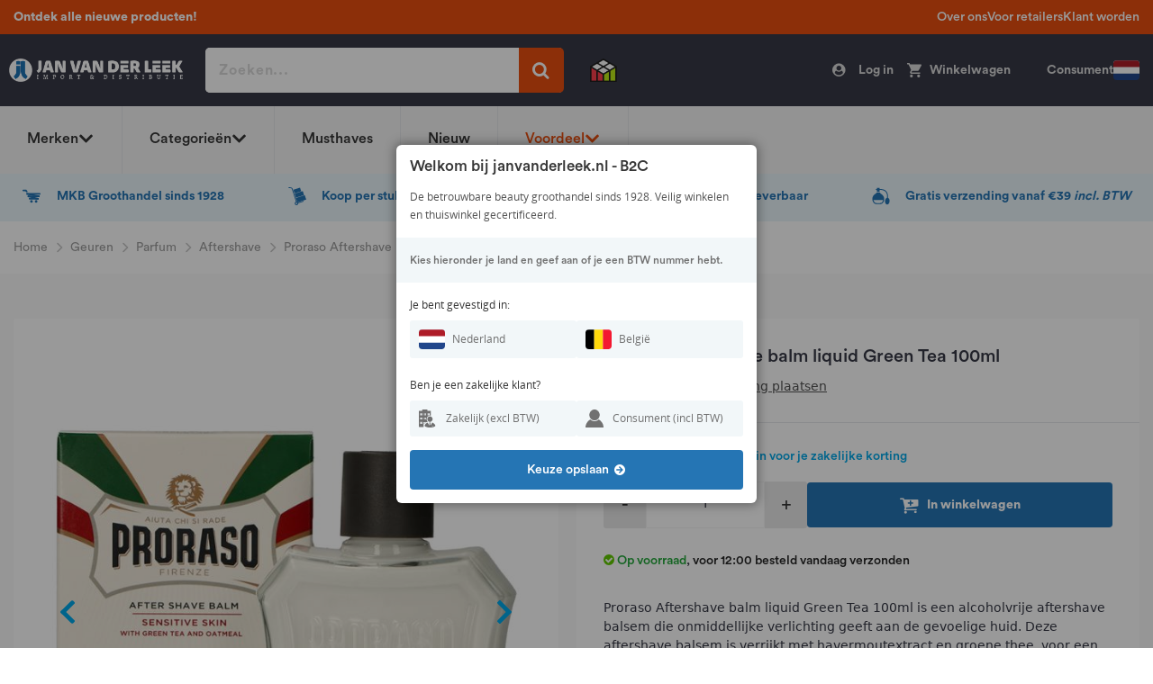

--- FILE ---
content_type: application/javascript
request_url: https://api.clerk.io/v2/recommendations/substituting?payload=%7B%22products%22%3A%5B%227726%22%5D%2C%22product%22%3A7726%2C%22clerk-content-id%22%3A2%2C%22no_design%22%3Atrue%2C%22template%22%3A%22cro-recommendations-pdp%22%2C%22key%22%3A%22uH7exxqUZLMXbS9uCsT8Ox7rLq9pRf6P%22%2C%22visitor%22%3A%22auto%22%2C%22language%22%3A%22dutch%22%2C%22_%22%3A1768445908%7D&callback=__clerk_cb_3
body_size: 417
content:
__clerk_cb_3({"status":"ok","result":[7733,28867,11541,11553,12663,7717,28886,7732],"product_data":[{"id":7733,"image":"https://www.janvanderleek.nl/media/catalog/product/cache/8ee0f38b85b62b2d744fac04f721993b/s/c/schee052_1_1.jpg","name":"Proraso Aftershave balm liquid Eucalyptus 100ml","url":"https://www.janvanderleek.nl/proraso-aftershave-balm-liquid-eucalyptus-100ml"},{"id":28867,"image":"https://www.janvanderleek.nl/media/catalog/product/cache/8ee0f38b85b62b2d744fac04f721993b/s/c/schee121_schee121.jpg","name":"Proraso Aftershave Balm Sandelwood 100ml","url":"https://www.janvanderleek.nl/proraso-aftershave-balm-sandelwood-100ml"},{"id":11541,"image":"https://www.janvanderleek.nl/media/catalog/product/cache/8ee0f38b85b62b2d744fac04f721993b/s/c/schee063.jpg","name":"Proraso Aftershave Balm Wood & Spice 100ml","url":"https://www.janvanderleek.nl/proraso-aftershave-balm-wood-spice-100ml"},{"id":11553,"image":"https://www.janvanderleek.nl/media/catalog/product/cache/8ee0f38b85b62b2d744fac04f721993b/s/c/schee077.jpg","name":"Proraso Aftershave Balm Cypress & Vetyver 100ml","url":"https://www.janvanderleek.nl/proraso-aftershave-balm-cypress-vetyver-100ml"},{"id":12663,"image":"https://www.janvanderleek.nl/media/catalog/product/cache/8ee0f38b85b62b2d744fac04f721993b/s/c/schee086.jpg","name":"Proraso Aftershave Lotion Sandelwood 100ml","url":"https://www.janvanderleek.nl/proraso-aftershave-lotion-sandelwood-100ml"},{"id":7717,"image":"https://www.janvanderleek.nl/media/catalog/product/cache/8ee0f38b85b62b2d744fac04f721993b/s/c/schee030_1.jpg","name":"Proraso Aftershave Lotion Eucalyptus 100ml","url":"https://www.janvanderleek.nl/proraso-aftershave-lotion-eucalyptus-100ml"},{"id":28886,"image":"https://www.janvanderleek.nl/media/catalog/product/cache/8ee0f38b85b62b2d744fac04f721993b/s/c/schee140_schee140.jpg","name":"Proraso Aftershave Lotion Sandalwood 400ml","url":"https://www.janvanderleek.nl/proraso-aftershave-lotion-sandalwood-400ml"},{"id":7732,"image":"https://www.janvanderleek.nl/media/catalog/product/cache/8ee0f38b85b62b2d744fac04f721993b/s/c/schee046.png","name":"Proraso Aftershave Lotion Eucalyptus 400ml","url":"https://www.janvanderleek.nl/proraso-aftershave-lotion-eucalyptus-400ml"}],"content_data":{"headline":""}});

--- FILE ---
content_type: text/javascript; charset=utf-8
request_url: https://api.getdrip.com/client/events/visit?drip_account_id=6255256&referrer=&url=https%3A%2F%2Fwww.janvanderleek.nl%2Fproraso-aftershave-balm-liquid-green-tea-100ml&domain=www.janvanderleek.nl&time_zone=UTC&enable_third_party_cookies=t&callback=Drip_630639430
body_size: 99
content:
Drip_630639430({ success: true, visitor_uuid: "2150d4408bd2405b82c1e7ecd5939e8a" });

--- FILE ---
content_type: application/javascript; charset=UTF-8
request_url: https://api.clerk.io/v2/config/designs?payload=%7B%22ids%22%3A%5B278383%5D%2C%22key%22%3A%22uH7exxqUZLMXbS9uCsT8Ox7rLq9pRf6P%22%2C%22visitor%22%3A%22auto%22%2C%22language%22%3A%22dutch%22%2C%22_%22%3A29474098%7D&callback=__clerk_cb_1
body_size: 1346
content:
__clerk_cb_1({"status":"ok","results":[{"id":278383,"html":"\u003cdiv class=\"p-lg\"\u003e\n \u003cdiv class=\"search-inner-container\"\u003e\n \u003cdiv class=\"search-products\"\u003e\n \u003cdiv class=\"products-header\"\u003e\n \u003cp\u003eProducten:\u003c/p\u003e\n \u003c/div\u003e\n \u003cul class=\"product-list\"\u003e\n {% for item in products %}\n {% if loop.index0 \u003e= 0 and loop.index0 \u003c= 4 %}\n\n \u003cli class=\"product\"\u003e\n \u003ca\n class=\"product-inner\"\n aria-label=\"Ga naar {{ item.name }}\"\n href=\"{{item.url}}\"\n \u003e\n \u003cimg src=\"{{item.image}}\"/\u003e\n \u003cdiv class=\"product-info\"\u003e\n \u003cdiv class=\"product-name\"\u003e\n \u003cp\u003e{{item.name}}\u003c/p\u003e\n \u003c/div\u003e\n \n \u003c!-- test --\u003e\n\n \u003cdiv class=\"stickers\" style=\"z-index: 0\"\u003e\n {% for sticker in item.active_stickers %}\n \u003cspan class=\"outer-arrow\" style=\"z-index: {{(count - loop.index) + 100}}\"\u003e\n \u003cspan class=\"arrow\" style=\"background-color: {{ sticker.split(';')[1] }} ; \"\u003e\n \u003cspan style=\"color:{{ sticker.split(';')[2] }}\"\u003e{{ sticker.split(';')[0] }}\u003c/span\u003e\n \u003c/span\u003e\n \u003c/span\u003e\n {% endfor %}\n {% for sticker in item.auto_assigned_stickers %}\n \u003cspan class=\"outer-arrow\" style=\" z-index: {{count - loop.index}}\"\u003e\n \u003cspan class=\"arrow\" style=\"background-color: {{ sticker.split(';')[1] }};\"\u003e\n \u003cspan style=\"color:{{ sticker.split(';')[2] }}\"\u003e{{ sticker.split(';')[0] }}\u003c/span\u003e\n \u003c/span\u003e\n \u003c/span\u003e\n {% endfor %}\n \u003c/div\u003e\n \u003c/div\u003e\n \u003c/a\u003e\n \u003cdiv\u003e\n {% if item.stock !== 0 %}\n {% if item.product_type == \"simple\" %}\n \u003cbutton\n onclick=\"window.dispatchEvent(new CustomEvent('clerk:addToCart', { detail: { productId: '{{ item.id }}', productType: '{{ item.product_type }}', href: '{{ item.url }}', button: this } }))\"\n class=\"add-to-cart-btn\"\n aria-label=\"Ga naar {{ item.name }}\"\n data-product-id=\"{{ item.id }}\"\n data-product-type=\"{{ item.type }}\"\n \u003e\u003c/button\u003e\n {% else %}\n \u003ca\n aria-label=\"Ga naar {{ item.name }}\"\n class=\"add-to-cart-btn\"\n onclick=\"location.href='{{ item.url }}'\"\n \u003e\n \u003cspan\u003e\u003c/span\u003e\n \u003c/a\u003e\n {% endif %}\n {% else %}\n \u003ca\n aria-label=\"Ga naar {{ item.name }}\"\n class=\"out-of-stock-btn\"\n onclick=\"location.href='{{ item.url }}'\"\n \u003e\n \u003cspan\u003e\u003c/span\u003e\n \u003c/a\u003e\n {% endif %}\n \u003c/div\u003e\n \u003c/li\u003e\n {% endif %} {% endfor %}\n\n \u003cbutton\n class=\"show-more\"\n title=\"Meer resultaten\"\n onclick=\"window.location.href = '/catalogsearch/result/?q={{ query }}'\"\n \u003e\n Toon meer resultaten\n \u003c/button\u003e\n \u003c/ul\u003e\n \u003c/div\u003e\n \u003cdiv class=\"page-category-wrapper\"\u003e\n \u003cdiv class=\"categories-container\"\u003e\n \u003c!-- Show categories if there were any match --\u003e\n {% if categories.length \u003e 0 %}\n \u003cdiv class=\"products-header\"\u003e\n \u003cp\u003eCategorieën:\u003c/p\u003e\n \u003c/div\u003e\n {% for category in categories %}\n \u003cdiv class=\"categories\"\u003e\n \u003ca href=\"{{ category.url }}\"\u003e\n \u003cp class=\"category-name\"\u003e{{ category.name }}\u003c/p\u003e\n \u003c/a\u003e\n \u003c/div\u003e\n {% endfor %} {% endif %}\n \u003c/div\u003e\n \u003cdiv class=\"pages\"\u003e\n \u003c!-- Show pages if there were any match --\u003e\n {% if pages.length \u003e 0 %}\n \u003cdiv class=\"products-header\"\u003e\n \u003cp\u003eInspiratie:\u003c/p\u003e\n \u003c/div\u003e\n {% for page in pages %}\n \u003cdiv class=\"categories\"\u003e\n \u003ca href=\"{{ page.url }}\"\u003e\n \u003cp class=\"category-name\"\u003e{{ page.title }}\u003c/p\u003e\n \u003c/a\u003e\n \u003c/div\u003e\n {% endfor %} {% endif %}\n \u003c/div\u003e\n \u003c/div\u003e\n \u003c/div\u003e\n \u003cdiv class=\"mobile-only-button\"\u003e\n \u003cbutton\n class=\"show-more\"\n title=\"Meer resultaten\"\n onclick=\"window.location.href = '/catalogsearch/result/?q={{ query }}'\"\n \u003e\n Toon meer resultaten\n \u003c/button\u003e\n \u003cspan class=\"mobile-fade\"\u003e\u003c/span\u003e\n \u003c/div\u003e\n\u003c/div\u003e\n\n\u003cscript\u003e\n function toggleAriaHidden() {\n const mobileButton = document.querySelector(\n \".mobile-only-button .show-more\"\n );\n const desktopButton = document.querySelector(\n \".search-inner-container .show-more\"\n );\n\n if (window.innerWidth \u003c= 768) {\n mobileButton.setAttribute(\"aria-hidden\", \"false\"); // zichtbaar voor screenreaders\n desktopButton.setAttribute(\"aria-hidden\", \"true\");\n } else {\n mobileButton.setAttribute(\"aria-hidden\", \"true\"); // verborgen voor screenreaders\n desktopButton.setAttribute(\"aria-hidden\", \"false\");\n }\n }\n\n // Run bij het laden\n toggleAriaHidden();\n\n // Run elke keer als het schermformaat verandert\n window.addEventListener(\"resize\", toggleAriaHidden);\n\n\u003c/script\u003e\n","html_mobile":"","css":"","css_mobile":"","config":"","container":"","attributes":["active_stickers","auto_assigned_stickers","categories","count","id","image","length","name","pages","product_type","products","query","stock","title","type","url"]}]});

--- FILE ---
content_type: image/svg+xml
request_url: https://www.janvanderleek.nl/static/version1766066877/frontend/Bold/janvdleek/nl_NL/images/icons/jvdl_wholesale_ico.svg
body_size: 396
content:
<svg version="1.0" xmlns="http://www.w3.org/2000/svg" width="462.667" height="465.333" viewBox="0 0 347 349">
    <path fill="#2575b4"
        d="M12.2 1.8C6.8 2.4 5.4 3 3.3 5.4 1.4 7.7.9 9 1.4 11.4c1.2 6 2.9 6.5 20.9 6.4 22.7-.1 34.6 3 42.6 11.2 3.3 3.3 5.6 10.2 43.1 128l39.6 124.5-5 2.7c-6.7 3.6-13.1 10.9-15.7 17.8-2.6 6.7-2.8 17.5-.5 23.8 3.8 10.5 13.2 18.9 24.4 21.8 8.1 2 14.7 1.2 22.8-2.7 10.5-5 17.6-15.3 19.2-27.5l.7-5.8 49-15.2c27-8.3 50.2-15.8 51.6-16.7 5.2-2.9 4.3-10.8-1.4-13.5-2.6-1.3-6.5-.2-53.1 14.2-27.7 8.6-50.8 15.6-51.2 15.6-1.1 0-3.7-4-3.1-4.7.3-.2 36.7-11.8 80.9-25.8 57.7-18.2 80.2-25.7 80-26.6-.5-2.6-26-83-26.5-83.5-.3-.4-93.8 28.7-169.3 52.7l-3.1 1 11.4 36c6.3 19.9 11.3 36.3 11.1 36.4-.2.2-1.5.1-2.9-.2-2.5-.5-3.9-4.7-42.9-127.1C101.9 84.5 82.8 25.9 81.5 24 75.4 14.3 64.6 7.6 50.1 4.1 41 1.9 22.1.8 12.2 1.8zm151 297.2c4.9 1.4 10.4 7.6 11.3 12.9.9 5.3-2.5 12.6-7.4 15.8-7.4 4.9-18.7 1.9-22.5-6-4.3-9.2-.4-18.9 9.1-22.3 4.7-1.6 4.9-1.6 9.5-.4z"/>
    <path fill="#2575b4"
        d="M153.5 309.5c-1.4 1.3-2.5 3.6-2.5 5 0 3.3 4.1 7.5 7.3 7.5 3.9 0 7.7-3.6 7.7-7.4 0-6.8-7.8-9.9-12.5-5.1zM208 14.7c-9.6 3-37.9 11.9-62.8 19.8-24.9 7.8-45.5 14.4-45.7 14.7-.5.4 21 69.3 21.6 69.3 2.1 0 127.9-40.2 127.9-40.9C249 74.9 227.5 9 226.6 9c-.6.1-9 2.6-18.6 5.7zM240.5 87.9c-20.3 6.5-54.7 17.3-76.2 24.1-21.6 6.8-39.8 12.7-40.5 13.1-.8.5 2.2 11.4 10.7 38.6 6.5 20.8 12 38 12.2 38.2.2.3 157.2-48.7 158-49.3.2-.1-3.3-11.4-7.6-25.2-4.3-13.7-9.7-30.9-12-38.2-3.3-10.3-4.6-13.2-5.9-13.1-.9 0-18.3 5.3-38.7 11.8z"/>
</svg>


--- FILE ---
content_type: application/x-javascript
request_url: https://www.janvanderleek.nl/static/version1766066877/frontend/Bold/janvdleek/nl_NL/Bold_BrowserPopup/js/browser/alert.min.js
body_size: 476
content:
function checkBrowser(url,failureMessage){window.failureMessage=failureMessage;var ua=window.navigator.userAgent;var isIE=/MSIE|Trident/.test(ua);if(isIE){return getBlock(url,"internet_explorer_error_block",fullPagePopup);}
var minVersion=9;var browser=getBrowser();var usingSafari=browser.name==='Safari'
if(usingSafari&&parseInt(browser.version)<minVersion){return getBlock(url,"safari_error_block",fullPagePopup);}
document.cookie="browser_checked=true";minVersion=12;if(usingSafari&&parseInt(browser.version)<minVersion){return getBlock(url,"browser_popup_error_block",modalPopup);}}
function fullPagePopup(block){if(block===undefined){block=window.failureMessage;}
document.body.innerHTML=block;}
function modalPopup(block){require(['jquery','Magento_Ui/js/modal/modal','mage/translate'],function($,modal){'use strict';var options={type:'popup',responsive:true,innerScroll:false,modalClass:'cookie-modal',title:$.mage.__('Unsupported browser'),buttons:[],clickableOverlay:false,};var container=$('#browser-alert-container');container.html(block);var popup=modal(options,container);popup.openModal();});}
function getBrowser(){var ua=navigator.userAgent,tem,M=ua.match(/(opera|chrome|safari|firefox|msie|trident(?=\/))\/?\s*(\d+)/i)||[];if(/trident/i.test(M[1])){tem=/\brv[ :]+(\d+)/g.exec(ua)||[];return{name:'IE',version:(tem[1]||'')};}
if(M[1]==='Chrome'){tem=ua.match(/\bOPR|Edge\/(\d+)/)
if(tem!=null){return{name:'Opera',version:tem[1]};}}
M=M[2]?[M[1],M[2]]:[navigator.appName,navigator.appVersion,'-?'];if((tem=ua.match(/version\/(\d+)/i))!=null){M.splice(1,1,tem[1]);}
return{name:M[0],version:M[1]};}
function getBlock(url,block_id,callback){var reqUrl=url+"?block_id="+block_id;var req=new XMLHttpRequest();if(req.overrideMimeType){req.overrideMimeType("application/json");}
req.open('GET',reqUrl,true);req.onreadystatechange=function(){if(req.readyState===XMLHttpRequest.DONE&&req.status===200){var jsonResponse=JSON.parse(req.responseText);callback(jsonResponse.block);}};req.send(null);}

--- FILE ---
content_type: text/javascript; charset=utf-8
request_url: https://api.getdrip.com/client/track?url=https%3A%2F%2Fwww.janvanderleek.nl%2Fproraso-aftershave-balm-liquid-green-tea-100ml&visitor_uuid=2150d4408bd2405b82c1e7ecd5939e8a&_action=Visited%20a%20page&source=drip&drip_account_id=6255256&callback=Drip_686776812
body_size: -168
content:
Drip_686776812({ success: true, visitor_uuid: "2150d4408bd2405b82c1e7ecd5939e8a", anonymous: true });

--- FILE ---
content_type: application/x-javascript
request_url: https://www.janvanderleek.nl/static/version1766066877/frontend/Bold/janvdleek/nl_NL/Amasty_Customform/js/form-init.min.js
body_size: 386
content:
define(['jquery','jquery-ui-modules/tabs','jquery/validate'],function($){'use strict';$.widget('mage.amFormInit',{options:{formSelector:'[data-amcform-js="multi-page"]',nextButton:'[data-amcform-js="next-button"]',prevButton:'[data-amcform-js="prev-button"]',pageTitles:'[data-amcform-js="page-titles"]'},_create:function(){var self=this;$(document).on('amcform-init-multipage',function(e,form){var $form=form.find('[data-amcform-js="multi-page"]');if($form.length){self.initialization($form);}});self.initialization(self.element);},initialization:function(element){var self=this,stepsWrap=element.find(self.options.pageTitles);$.ui.tabs({active:0},element);if(stepsWrap.children().length===1){stepsWrap.remove();}
$(self.options.pageTitles).children().each(function(index){if(index!==0){$(this).addClass('-disabled');}});self.nextButtonBehavior();self.prevButtonBehavior();self.navigatePageForm();},nextButtonBehavior:function(){var self=this;$(self.options.nextButton).off().on('click',function(){var pageId=$(this).parents('.amcform-page-wrap').attr('id'),title=$(this).parents(self.options.formSelector).find('[href="#'+pageId+'"]').parent();if($(this).parents('form').valid()){self.checkFormScrolling(this);title.addClass('-done');title.removeClass('-error');title.next().removeClass('-disabled').find('a').trigger('click');}else{title.addClass('-error');}});},prevButtonBehavior:function(){var self=this;$(self.options.prevButton).off().on('click',function(){self.checkFormScrolling(this);var pageId=$(this).parents('.amcform-page-wrap').attr('id'),title=$(this).parents(self.options.formSelector).find('[href="#'+pageId+'"]').parent();title.prev().find('a').trigger('click');});},navigatePageForm:function(){var self=this;$(self.options.pageTitles).find('li').off().on('click',function(){if($(this).hasClass('-disabled')){return}
if($(this).hasClass('-done')){$(this).removeClass('-done').addClass('-active');}
if($(this).prevUntil().hasClass('-active')){$(this).prevUntil().removeClass('-active').addClass('-done');}
self.updatePages($(this).parents(self.options.formSelector),$(this).find('a'));});},checkFormScrolling:function(page){var form=$(page).parents('[data-amcform-js="multi-page"]'),docViewTop=$(window).scrollTop(),elemTop=form.offset().top,isPopup=form.parents('.amform-popup').length;if(docViewTop>elemTop&&!isPopup){$('html, body').animate({scrollTop:(form.offset().top)-50},0);}},updatePages:function(form,pageTitle){form.find('input, textarea').addClass('amcform-hidden-page');form.find(pageTitle.attr('href')+' input, '+pageTitle.attr('href')+' textarea').removeClass('amcform-hidden-page');}});return $.mage.amFormInit;});

--- FILE ---
content_type: image/svg+xml
request_url: https://www.janvanderleek.nl/static/version1766066877/frontend/Bold/janvdleek/nl_NL/images/icons/jvdl_truck_ico.svg
body_size: 984
content:
<?xml version="1.0" encoding="UTF-8"?>
<svg width="25px" height="20px" viewBox="0 0 25 20" version="1.1" xmlns="http://www.w3.org/2000/svg" xmlns:xlink="http://www.w3.org/1999/xlink">
    <!-- Generator: Sketch 50.2 (55047) - http://www.bohemiancoding.com/sketch -->
    <title>truck</title>
    <desc>Created with Sketch.</desc>
    <defs></defs>
    <g id="homepage" stroke="none" stroke-width="1" fill="none" fill-rule="evenodd">
        <g id="homepage-niet-ingelogd" transform="translate(-942.000000, -185.000000)" fill="#2575b4">
            <g id="USPS" transform="translate(165.000000, 185.000000)">
                <g id="truck" transform="translate(777.000000, 0.000000)">
                    <path d="M20.9674013,12.0000507 L17.7414587,12.0000507 L17.7414587,7.19994932 L18.5482509,7.19994932 L20.9674013,10.799924 L20.9674013,12.0000507 Z M19.2193516,6.75598353 C19.0689465,6.53379791 18.8175903,6.4 18.5482509,6.4 L17.7414587,6.4 C17.2959655,6.4 16.9354839,6.75760532 16.9354839,7.19994932 L16.9354839,12.0000507 C16.9354839,12.4423947 17.2959655,12.8 17.7414587,12.8 L20.9674013,12.8 C21.4137119,12.8 21.7741935,12.4423947 21.7741935,12.0000507 L21.7741935,10.799924 C21.7741935,10.6422046 21.7263746,10.4873234 21.6389108,10.3559582 L19.2193516,6.75598353 Z" id="Fill-1"></path>
                    <path d="M23.437599,15.3844954 C23.437599,15.8102181 23.088375,16.1540711 22.6560025,16.1540711 L21.7631454,16.1540711 C21.4143174,14.8301203 20.2007444,13.8461239 18.75,13.8461239 C17.2976718,13.8461239 16.0844948,14.8301203 15.7352708,16.1540711 L11.6087266,16.1540711 C11.2595027,14.8301203 10.0459297,13.8461239 8.5951853,13.8461239 C7.14285714,13.8461239 5.92968008,14.8301203 5.58045613,16.1540711 L4.68759899,16.1540711 C4.25601837,16.1540711 3.90600253,15.8102181 3.90600253,15.3844954 L3.90600253,13.0769381 L14.062401,13.0769381 C15.3547672,13.0769381 16.4060025,12.0414807 16.4060025,10.7689909 L16.4060025,5.38469036 L19.5312005,5.38469036 C19.7921286,5.38469036 20.036031,5.51295296 20.181343,5.72698388 L23.306541,10.3420986 C23.3916693,10.4684119 23.437599,10.6173369 23.437599,10.7689909 L23.437599,15.3844954 Z M18.75,18.4616284 C17.8864428,18.4616284 17.187599,17.7723631 17.187599,16.922867 C17.187599,16.0741506 17.8864428,15.3844954 18.75,15.3844954 C19.6127653,15.3844954 20.312401,16.0741506 20.312401,16.922867 C20.312401,17.7723631 19.6127653,18.4616284 18.75,18.4616284 Z M8.59439341,18.4616284 C7.73123218,18.4616284 7.0319924,17.7723631 7.0319924,16.922867 C7.0319924,16.0741506 7.73123218,15.3844954 8.59439341,15.3844954 C9.45676275,15.3844954 10.1567944,16.0741506 10.1567944,16.922867 C10.1567944,17.7723631 9.45597086,18.4616284 8.59439341,18.4616284 Z M2.34360152,11.5385665 C1.91241685,11.5385665 1.56240101,11.1947136 1.56240101,10.7689909 L1.56240101,2.30755736 C1.56240101,1.88222452 1.91241685,1.53837157 2.34360152,1.53837157 L14.062401,1.53837157 C14.4943776,1.53837157 14.8436015,1.88222452 14.8436015,2.30755736 L14.8436015,3.84592893 L14.8436015,5.38469036 L14.8436015,10.7689909 C14.8436015,11.1947136 14.4943776,11.5385665 14.062401,11.5385665 L2.34360152,11.5385665 Z M24.6064302,9.48909378 L21.4816281,4.87397906 C21.0452962,4.22993704 20.3155686,3.84592893 19.5312005,3.84592893 L16.4060025,3.84592893 L16.4060025,2.30755736 C16.4060025,1.03506754 15.3547672,0 14.062401,0 L2.34360152,0 C1.05123535,0 0,1.03506754 0,2.30755736 L0,10.7689909 C0,12.0414807 1.05123535,13.0769381 2.34360152,13.0769381 L2.34360152,15.3844954 C2.34360152,16.6569852 3.39523282,17.6924426 4.68759899,17.6924426 L5.57966424,17.6924426 C5.92888818,19.0160036 7.14206525,20 8.59439341,20 C10.0451378,20 11.2587108,19.0160036 11.6079347,17.6924426 L15.7344789,17.6924426 C16.0837029,19.0160036 17.2968799,20 18.7492081,20 C20.1999525,20 21.4135255,19.0160036 21.7627494,17.6924426 L22.6560025,17.6924426 C23.9483687,17.6924426 25,16.6569852 25,15.3844954 L25,10.7689909 C25,10.3124695 24.8641907,9.86920333 24.6064302,9.48909378 Z" id="Fill-3"></path>
                </g>
            </g>
        </g>
    </g>
</svg>


--- FILE ---
content_type: application/javascript
request_url: https://api.clerk.io/v2/recommendations/category/trending?payload=%7B%22products%22%3A%5B7726%5D%2C%22category%22%3A187%2C%22clerk-content-id%22%3A3%2C%22no_design%22%3Atrue%2C%22template%22%3A%22vka-tips-2025%22%2C%22key%22%3A%22uH7exxqUZLMXbS9uCsT8Ox7rLq9pRf6P%22%2C%22visitor%22%3A%22auto%22%2C%22language%22%3A%22dutch%22%2C%22_%22%3A1768445908%7D&callback=__clerk_cb_5
body_size: 604
content:
__clerk_cb_5({"status":"ok","result":[19868,19869,4761,21839,21841,21924,21954,21955],"count":61,"product_data":[{"id":19868,"image":"https://www.janvanderleek.nl/media/catalog/product/cache/8ee0f38b85b62b2d744fac04f721993b/h/a/hands017v.jpg","name":"Abena Poedervrije Vinyl Handschoenen Maat Medium 100 stuks Voordeelpakket","url":"https://www.janvanderleek.nl/abena-poedervrije-vinyl-handschoenen-maat-medium-100-stuks-voordeelpakket"},{"id":19869,"image":"https://www.janvanderleek.nl/media/catalog/product/cache/8ee0f38b85b62b2d744fac04f721993b/h/a/hands018v.jpg","name":"Abena Poedervrije Vinyl Handschoenen Maat Large 100 stuks Voordeelpakket","url":"https://www.janvanderleek.nl/abena-poedervrije-vinyl-handschoenen-maat-large-100-stuks-voordeelpakket"},{"id":4761,"image":"https://www.janvanderleek.nl/media/catalog/product/cache/8ee0f38b85b62b2d744fac04f721993b/e/l/elast027_elast027.jpg","name":"Invisibobble Original True Black 3 Stuks","url":"https://www.janvanderleek.nl/invisibobble-original-true-black-3-stuks"},{"id":21839,"image":"https://www.janvanderleek.nl/media/catalog/product/cache/8ee0f38b85b62b2d744fac04f721993b/f/v/fve.jpg","name":"FarmaVita EVE Experience 100ml","url":"https://www.janvanderleek.nl/farmavita-eve-experience-100ml"},{"id":21841,"image":"https://www.janvanderleek.nl/media/catalog/product/cache/8ee0f38b85b62b2d744fac04f721993b/l/i/life-color-plus.jpg","name":"FarmaVita Life Color Plus 100ml","url":"https://www.janvanderleek.nl/farmavita-life-color-plus-100ml"},{"id":21924,"image":"https://www.janvanderleek.nl/media/catalog/product/cache/8ee0f38b85b62b2d744fac04f721993b/f/v/fv026-zonder-pomp.jpg","name":"FarmaVita Backbar Gentle Shampoo N\u00b003 Oats and Lavender 1000ml","url":"https://www.janvanderleek.nl/farmavita-backbar-gentle-shampoo-n-03-oats-and-lavender-1000ml"},{"id":21954,"image":"https://www.janvanderleek.nl/media/catalog/product/cache/8ee0f38b85b62b2d744fac04f721993b/f/v/fv029.jpg","name":"FarmaVita Backbar Revitalizing Shampoo N\u00b004 Natural Herbs 250ml","url":"https://www.janvanderleek.nl/farmavita-backbar-revitalizing-shampoo-n-04-natural-herbs-250ml"},{"id":21955,"image":"https://www.janvanderleek.nl/media/catalog/product/cache/8ee0f38b85b62b2d744fac04f721993b/f/v/fv030-2.jpg","name":"FarmaVita Backbar Color Mask N\u00b005 Cream Plus 1000ml","url":"https://www.janvanderleek.nl/farmavita-backbar-color-mask-n-05-cream-plus-1000ml"}]});

--- FILE ---
content_type: application/javascript; charset=UTF-8
request_url: https://api.clerk.io/v2/config/designs?payload=%7B%22ids%22%3A%5B284578%5D%2C%22key%22%3A%22uH7exxqUZLMXbS9uCsT8Ox7rLq9pRf6P%22%2C%22visitor%22%3A%22auto%22%2C%22language%22%3A%22dutch%22%2C%22_%22%3A29474098%7D&callback=__clerk_cb_4
body_size: 1342
content:
__clerk_cb_4({"status":"ok","results":[{"id":284578,"html":"\u003cdiv class=\"clerk-div-1\" id='1'\u003e\n \u003cul id='3' class='clerk-slider'\u003e\n {% for product in products %}\n \u003cli class=\"clerk-design-product clerk-slider-4\"\u003e\n \u003ca id='5'class='clerk-product-5 clerk-product' href={{ product.url }}\u003e\n \u003cdiv class='clerk-image-container'\u003e\n \u003cimg src=\"{{product.image}}\" class=\"clerk-text-6\" id='6'/ width=\"168\" height=\"168\" alt=\"{{product.name}}\"\u003e\n \u003c/div\u003e\n \u003cdiv class=\"clerk-design-product-name clerk-text-7\"id='7'\u003e{{product.name}}\u003c/div\u003e\n \u003c/a\u003e\n \u003c/li\u003e\n {% endfor %}\n \u003c/ul\u003e\n\u003c/div\u003e","html_mobile":"","css":"clerk-button-2{\n color:black;\n font-size:22px;\n text-align:center;\n /* TEST */\n}\n\n\n.clerk-design-product {\n box-sizing: border-box;\n\n float: left;\n\n width: calc(20% - 10px);\n \n margin: 5px;\n padding: 5px;\n \n text-align: center;\n line-height: 1.2em;\n \n border: 1px solid #eee;\n border-radius: 3px;\n\n box-shadow: 0px 0px 6px #0000000D;\n\n}\n\n.clerk-slider {\n list-style: none;\n \n width: 100%;\n \n margin: 10px 0;\n padding: 0;\n}\n\n.clerk-design-product \u003e a, .clerk-design-product \u003e a:hover, .clerk-design-product \u003e a:visited {\n \n color: inherit;\n text-decoration: inherit;\n}\n@media only screen and (max-width : 800px) {\n .clerk-design-product {\n width: calc(50% - 10px);\n }\n}\n\n.clerk-slider-4{\n position:relative;\n background-color:white;\n}\n\n\n.clerk-product-5{\n color:inherit;\n text-decoration:inherit;\n}\n\n.clerk-text-6{\n max-height:180px;;\n max-width:100%;\n}\n\n.clerk-design-product-name {\n overflow: hidden;\n \n height: 2.6em;\n \n margin: 5px 10px;\n}\n\n.clerk-text-7{\n font-size:15px;\n color:black;\n min-height: 50px;\n overflow:auto;\n font-weight:normal;\n text-align:center;\n}\n\n.clerk-slider {\n display: inline-flex;\n}\n\n\n@media only screen and (max-width : 1199px) {\n .clerk-slider .clerk-design-product {\n min-width: calc(100% / 3 - 10px);\n }\n\n #vka-tips-2025 .clerk-slider-nav {\n display: none !important;\n }\n\n #vka-tips-2025::after {\n display: none !important;\n }\n}\n\n\n@media only screen and (max-width : 991px) {\n .clerk-slider .clerk-design-product {\n min-width: calc(50% - 10px);\n }\n}\n\n@media only screen and (max-width : 767px) {\n .clerk-slider .clerk-design-product {\n min-width: calc(100% / 3 - 10px);\n }\n}\n\n@media only screen and (max-width : 600px) {\n .clerk-slider .clerk-design-product {\n min-width: calc(50% - 10px);\n padding: 35px 8px 11px 8px;\n }\n\n #vka-tips-2025 .clerk-slider .clerk-design-product \u003e a .clerk-image-container {\n height: 50%;\n margin: 0;\n width: 100%;\n }\n \n #vka-tips-2025 .clerk-slider .clerk-design-product \u003e a .clerk-design-product-name {\n margin: 0;\n max-height: unset;\n }\n\n #vka-tips-2025 .clerk-slider {\n gap: 10px\n }\n}\n\n@media only screen and (max-width : 374px) {\n #vka-tips-2025 .clerk-slider .clerk-design-product {\n min-width: calc(60% - 10px);\n }\n}\n\n#vka-tips-2025 .clerk-slider .clerk-design-product \u003e a {\n height: 100%;\n justify-content: space-between;\n display: flex;\n flex-direction: column;\n}\n\n.clerk-slider .clerk-design-product \u003e a .clerk-image-container {\n height: 117px;\n width: 117px;\n margin: 20px auto;\n}\n\n.clerk-slider .clerk-design-product \u003e a .clerk-image-container img {\n display: block;\n margin: auto;\n object-fit: contain;\n}\n\n.clerk-slider .clerk-design-product \u003e a .clerk-design-product-name {\n height: auto;\n font-family: CircularStd,Arial,sans-serif;\n font-size: 1.6rem;\n color: #262626;\n letter-spacing: normal;\n font-weight: 600;\n overflow: hidden;\n min-width: 150px;\n}\n\n.catalog-category-view .row-main-view {\n max-width: 100%;\n}\n\n@media only screen and (min-width : 768px) {\n .catalog-category-view .row-main-view .clerk .clerk-div-1 {\n margin: 0 10px;\n }\n}\n\n.clerk-slider .clerk-slider-nav {\n z-index: 1;\n}\n\n.clerk-slider {\n gap: 20px;\n}\n\n#vka-tips-2025::after {\n content: '';\n display: block;\n position: absolute;\n right: 0;\n bottom: 0;\n height: 100%;\n width: 91px;\n background: linear-gradient(90deg,rgba(255, 255, 255, 0.02) 0%, rgba(255, 255, 255, 0.59) 26%, rgba(255, 255, 255, 1) 100%);\n}\n\n\n\n#vka-tips-2025 .clerk-slider-nav {\n display: block;\n background: unset;\n background-size: contain !important;\n width: 30px !important;\n background-position: center !important;\n height: 30px !important;\n}","css_mobile":"","config":"","container":"","attributes":["image","name","products","url"]}]});

--- FILE ---
content_type: application/x-javascript
request_url: https://www.janvanderleek.nl/static/version1766066877/frontend/Bold/janvdleek/nl_NL/magepack/bundle-product.min.js
body_size: 33433
content:
define("Magento_Wishlist/js/add-to-wishlist",["jquery","jquery-ui-modules/widget"],(function($){"use strict";return $.widget("mage.addToWishlist",{options:{bundleInfo:"div.control [name^=bundle_option]",configurableInfo:".super-attribute-select",groupedInfo:"#super-product-table input",downloadableInfo:"#downloadable-links-list input",customOptionsInfo:".product-custom-option",qtyInfo:"#qty",actionElement:'[data-action="add-to-wishlist"]',productListWrapper:".product-item-info",productPageWrapper:".product-info-main"},_create:function(){this._bind()},_bind:function(){var t,e=this.options,a="change "+e.customOptionsInfo,o="change "+e.qtyInfo,i="click "+e.actionElement,n={};for(t in"productType"in e?"string"==typeof e.productType&&(e.productType=[e.productType]):e.productType=[],n[a]="_updateWishlistData",n[o]="_updateWishlistData",n[i]="_validateWishlistQty",e.productType)e.productType.hasOwnProperty(t)&&e.productType[t]+"Info"in e&&(n["change "+e[e.productType[t]+"Info"]]="_updateWishlistData");this._on(n)},_updateWishlistData:function(t){var e={},a=!1,o=this;if(t.handleObj.selector==this.options.qtyInfo)return this._updateAddToWishlistButton({},t),void t.stopPropagation();$(t.currentTarget).closest("form").find(t.handleObj.selector).each((function(t,i){$(i).is("input[type=text]")||$(i).is("input[type=email]")||$(i).is("input[type=number]")||$(i).is("input[type=hidden]")||$(i).is("input[type=checkbox]:checked")||$(i).is("input[type=radio]:checked")||$(i).is("textarea")||$("#"+i.id+" option:selected").length?($(i).data("selector")||$(i).attr("name"))&&(e=$.extend({},e,o._getElementData(i))):$(i).is("input[type=file]")&&$(i).val()&&(a=!0)})),a&&this.bindFormSubmit(),this._updateAddToWishlistButton(e,t),t.stopPropagation()},_updateAddToWishlistButton:function(t,e){var a=this;this._getAddToWishlistButton(e).each((function(o,i){var n,r,s=$(i).data("post"),d=e.currentTarget;s?($(d).data("selector")||$(d).attr("name"))&&(n=a._getElementData(d),r=Object.keys(n)[0],s.data.hasOwnProperty(r)&&!t.hasOwnProperty(r)&&delete s.data[r]):s={data:{}},s.data=$.extend({},s.data,t,{qty:$(a.options.qtyInfo).val()}),$(i).data("post",s)}))},_getAddToWishlistButton:function(t){var e=$(t.currentTarget).closest(this.options.productListWrapper);return e.length?e.find(this.options.actionElement):$(this.options.actionElement)},_arrayDiffByKeys:function(t,e){var a={};return $.each(t,(function(t,o){-1!==t.indexOf("option")&&(e[t]||(a[t]=o))})),a},_getElementData:function(t){var e,a,o;return t=$(t),e={},a=t.data("selector")?t.data("selector"):t.attr("name"),o=t.val(),t.is("select[multiple]")&&null!==o?("[]"==a.substr(a.length-2)&&(a=a.substring(0,a.length-2)),$.each(o,(function(t,o){e[a+"["+o+"]"]=o}))):"[]"==a.substr(a.length-2)?(a=a.substring(0,a.length-2),e[a+"["+o+"]"]=o):e[a]=o,e},_removeExcessiveData:function(t,e){var a=this._arrayDiffByKeys(t.data,e);$.each(a,(function(e){delete t.data[e]}))},bindFormSubmit:function(){var t=this;$('[data-action="add-to-wishlist"]').on("click",(function(e){var a,o,i,n;e.stopPropagation(),e.preventDefault(),a=$("input[type=file]"+t.options.customOptionsInfo),o=$(e.currentTarget).data("post"),i=$(a).closest("form"),n=o.action,o.data.id&&$("<input>",{type:"hidden",name:"id",value:o.data.id}).appendTo(i),o.data.uenc&&(n+="uenc/"+o.data.uenc),$(i).attr("action",n).trigger("submit")}))},_validateWishlistQty:function(t){var e=$(this.options.qtyInfo);if(!e.validation()||!e.validation("isValid"))return t.preventDefault(),void t.stopPropagation()}}),$.mage.addToWishlist})),define("Magento_Review/js/error-placement",["jquery","mage/mage"],(function($){"use strict";return function(t,e){$(e).mage("validation",{errorPlacement:function(t,e){e.parents("#product-review-table").length?($("#product-review-table").siblings(this.errorElement+"."+this.errorClass).remove(),$("#product-review-table").after(t)):e.after(t)}})}})),define("Magento_Catalog/js/upsell-products",["jquery","jquery-ui-modules/widget"],(function($){"use strict";return $.widget("mage.upsellProducts",{options:{elementsSelector:".item.product"},_create:function(){this.element.data("shuffle")&&this._shuffle(this.element.find(this.options.elementsSelector)),this._showUpsellProducts(this.element.find(this.options.elementsSelector),this.element.data("limit"),this.element.data("shuffle-weighted"))},_showUpsellProducts:function(t,e,a){var o,i,n,r,s=[],d=[],l=2,u=0;if(0===e&&(e=t.length),a&&e>0&&e<t.length){for(o=0;o<e&&""===(i=$(t[o])).data("shuffle-group");o++)i.show(),u++;for(e-=u,o=t.length-1;o>=0;o--)""!==(n=(i=$(t[o])).data("shuffle-group"))&&(s.push([o,Math.log(l)]),void 0!==r&&r!==n&&(l+=2),r=n);if(0===s.length)return;for(o=0;o<s.length;o++)d.push([s[o][0],Math.pow(Math.random(),1/s[o][1])]);for(d.sort((function(t,e){return(t=t[1])<(e=e[1])?1:t>e?-1:0})),o=0;e;)$(t[d[o][0]]).show(),e--,o++}else for(o=0;o<e;o++)$(t[o]).show()},_shuffle:function(t){var e,a;for(t.length&&(e=$(t[0]).parent());t.length;)a=t.splice(Math.floor(Math.random()*t.length),1)[0],e.find('[data-shuffle-group="'+$(a).data("shuffle-group")+'"]').last().after(a)}}),$.mage.upsellProducts})),define("Magento_Review/js/process-reviews",["jquery"],(function($){"use strict";return function(t){$(t.reviewsTabSelector);!function t(e,a){$.ajax({url:e,cache:!0,dataType:"html",showLoader:!1,loaderContext:$(".product.data.items")}).done((function(e){$("#product-review-container").html(e),$('[data-role="product-review"] .pages a').each((function(e,a){$(a).click((function(e){t($(a).attr("href"),!0),e.preventDefault()}))}))})).always((function(){1==a&&$("html, body").animate({scrollTop:$("#reviews").offset().top-50},300)}))}(t.productReviewUrl),$((function(){$(".product-info-main .reviews-actions a, .product-reviews-summary .reviews-actions a").click((function(t){var e;t.preventDefault(),e=$(this).attr("href").replace(/^.*?(#|$)/,""),$('.product.info.detailed [data-role="content"]').each((function(t){"reviews"==this.id&&($(".product.info.detailed > div").tabs("activate",t),$("html, body").animate({scrollTop:$("#"+e).offset().top-250},300))}))}))}))}})),define("Magento_Cookie/js/require-cookie",["jquery","Magento_Ui/js/modal/alert","jquery-ui-modules/widget","mage/mage","mage/translate"],(function($,t){"use strict";return $.widget("mage.requireCookie",{options:{event:"click",noCookieUrl:"enable-cookies",triggers:[".action.login",".action.submit"],isRedirectCmsPage:!0},_create:function(){this._bind()},_bind:function(){var t={};$.each(this.options.triggers,(function(e,a){t["click "+a]="_checkCookie"})),this._on(t)},_checkCookie:function(e){navigator.cookieEnabled||(e.preventDefault(),this.options.isRedirectCmsPage?window.location=this.options.noCookieUrl:t({content:$.mage.__("Cookies are disabled in your browser.")}))}}),$.mage.requireCookie})),define("Magento_Catalog/js/gallery",["jquery","jquery-ui-modules/widget"],(function($){"use strict";return $.widget("mage.gallery",{options:{minWidth:300,widthOffset:90,heightOffset:210,closeWindow:'div.buttons-set a[role="close-window"]'},_create:function(){$(this.options.closeWindow).on("click",(function(){window.close()})),this._resizeWindow()},_resizeWindow:function(){var t=this.element,e=t.width()<this.options.minWidth?this.options.minWidth:t.width();window.resizeTo(e+this.options.widthOffset,t.height()+this.options.heightOffset)}}),$.mage.gallery})),define("Magento_ProductVideo/js/load-player",["jquery","jquery-ui-modules/widget","vimeoWrapper"],(function($){"use strict";var t={_register:{},isRegistered:function(t){return void 0!==this._register[t]},isLoaded:function(t){return void 0!==this._register[t]&&!0===this._register[t]},register:function(t,e){e=e||!1,this._register[t]=e}};$.widget("mage.productVideoLoader",{_create:function(){switch(this.element.data("type")){case"youtube":this.element.videoYoutube(),this._player=this.element.data("mageVideoYoutube");break;case"vimeo":this.element.videoVimeo(),this._player=this.element.data("mageVideoVimeo");break;default:throw{name:"Video Error",message:"Unknown video type",toString:function(){return this.name+": "+this.message}}}},_initialize:function(){this._params=this.element.data("params")||{},this._code=this.element.data("code"),this._width=this.element.data("width"),this._height=this.element.data("height"),this._autoplay=!!this.element.data("autoplay"),this._playing=this._autoplay||!1,this._loop=this.element.data("loop"),this._rel=this.element.data("related"),this.useYoutubeNocookie=this.element.data("youtubenocookie")||!1,this._responsive=!1!==this.element.data("responsive"),!0===this._responsive&&this.element.addClass("responsive"),this._calculateRatio()},play:function(){this._player.play()},pause:function(){this._player.pause()},stop:function(){this._player.stop()},playing:function(){return this._player.playing()},_calculateRatio:function(){this._responsive&&this.element.css("paddingBottom",this._height/this._width*100+"%")}}),$.widget("mage.videoYoutube",$.mage.productVideoLoader,{_create:function(){var t=this;this._initialize(),this.element.append("<div></div>"),this._on(window,{youtubeapiready:function(){var e="https://www.youtube.com";t.useYoutubeNocookie&&(e="https://www.youtube-nocookie.com"),void 0===t._player&&(t._autoplay=!0,t._autoplay&&(t._params.autoplay=1),t._rel||(t._params.rel=0),t._player=new window.YT.Player(t.element.children(":first")[0],{height:t._height,width:t._width,videoId:t._code,playerVars:t._params,host:e,events:{onReady:function(){t._player.getDuration(),t.element.closest(".fotorama__stage__frame").addClass("fotorama__product-video--loaded")},onStateChange:function(e){switch(window.parseInt(e.data,10)){case 1:t._playing=!0;break;default:t._playing=!1}t._trigger("statechange",{},e),e.data===window.YT.PlayerState.ENDED&&t._loop&&t._player.playVideo()}}}))}}),this._loadApi()},_loadApi:function(){var e,a;if(t.isRegistered("youtube"))t.isLoaded("youtube")&&$(window).trigger("youtubeapiready");else{if(window.YT)return t.register("youtube",!0),void $(window).trigger("youtubeapiready");t.register("youtube"),e=document.createElement("script"),a=document.getElementsByTagName("script")[0],e.async=!0,e.src="https://www.youtube.com/iframe_api",a.parentNode.insertBefore(e,a),window.onYouTubeIframeAPIReady=function(){$(window).trigger("youtubeapiready"),t.register("youtube",!0)}}},play:function(){this._player.playVideo(),this._playing=!0},pause:function(){this._player.pauseVideo(),this._playing=!1},stop:function(){this._player.stopVideo(),this._playing=!1},playing:function(){return this._playing},_destroy:function(){this.stop()}}),$.widget("mage.videoVimeo",$.mage.productVideoLoader,{_create:function(){var t,e,a,o="";this._initialize(),t=(new Date).getTime(),this._autoplay=!0,this._autoplay&&(o+="&autoplay=1"),this._loop&&(o+="&loop=1"),e="https://player.vimeo.com/video/"+this._code+"?api=1&player_id=vimeo"+this._code+t+o,a="vimeo"+this._code+t,this.element.append($("<iframe></iframe>").attr("frameborder",0).attr("id",a).attr("width",this._width).attr("height",this._height).attr("src",e).attr("webkitallowfullscreen","").attr("mozallowfullscreen","").attr("allowfullscreen","").attr("referrerPolicy","origin").attr("allow","autoplay")),this._player=new Vimeo.Player(this.element.children(":first")[0]),this._player.ready().then((function(){$("#"+a).closest(".fotorama__stage__frame").addClass("fotorama__product-video--loaded")}))},play:function(){this._player.play(),this._playing=!0},pause:function(){this._player.pause(),this._playing=!1},stop:function(){this._player.unload(),this._playing=!1},playing:function(){return this._playing}})})),define("Magento_ProductVideo/js/fotorama-add-video-events",["jquery","jquery-ui-modules/widget","catalogGallery","loadPlayer"],(function($){"use strict";var t=!0;function e(t,e){var a,o,i,n,r=!1;return"string"!=typeof t?t:((t=function(t){var e=document.createElement("a");return e.href=t,e}(t)).host.match(/youtube\.com/)&&t.search?(a=t.search.split("v=")[1])&&(a=function(t){if(t){if(-1===(i=t.indexOf("&")))return t;t=t.substring(0,i)}return t}(a),o="youtube"):t.host.match(/youtube\.com|youtu\.be|youtube-nocookie.com/)?(a=t.pathname.replace(/^\/(embed\/|v\/)?/,"").replace(/\/.*/,""),o="youtube",t.host.match(/youtube-nocookie.com/)&&(r=!0)):t.host.match(/vimeo\.com/)&&(o="vimeo",n=new RegExp(["https?:\\/\\/(?:www\\.|player\\.)?vimeo.com\\/(?:channels\\/(?:\\w+\\/)","?|groups\\/([^\\/]*)\\/videos\\/|album\\/(\\d+)\\/video\\/|video\\/|)(\\d+)(?:$|\\/|\\?)"].join("")),a=t.href.match(n)[3]),a&&o||!e||(a=t.href,o="custom"),!!a&&{id:a,type:o,s:t.search.replace(/^\?/,""),useYoutubeNocookie:r})}return $.widget("mage.AddFotoramaVideoEvents",{options:{videoData:"",videoSettings:"",optionsVideoData:"",dataMergeStrategy:"replace"},onVimeoJSFramework:function(){},defaultVideoData:[],PV:"product-video",VU:"video-unplayed",PVLOADED:"fotorama__product-video--loaded",PVLOADING:"fotorama__product-video--loading",VID:"video",VI:"vimeo",FTVC:"fotorama__video-close",FTAR:"fotorama__arr",fotoramaSpinner:"fotorama__spinner",fotoramaSpinnerShow:"fotorama__spinner--show",TI:"video-thumb-icon",isFullscreen:!1,FTCF:'[data-gallery-role="fotorama__fullscreen-icon"]',Base:0,MobileMaxWidth:768,GP:"gallery-placeholder",videoData:null,videoDataPlaceholder:[{id:"",isBase:!0,mediaType:"image",provider:""}],_create:function(){$(this.element).data("gallery")?this._onGalleryLoaded():$(this.element).on("gallery:loaded",this._onGalleryLoaded.bind(this))},_initialize:function(){this.defaultVideoData.length||(this.defaultVideoData=this.options.videoData),this.defaultVideoData.length||this.options.videoData.length||(this.defaultVideoData=this.options.videoData=this.videoDataPlaceholder),this.clearEvents(),this._checkForVideoExist()&&(this._checkFullscreen(),this._listenForFullscreen(),this._isVideoBase(),this._initFotoramaVideo(),this._attachFotoramaEvents())},_onGalleryLoaded:function(){this.fotoramaItem=$(this.element).find(".fotorama-item"),this._initialize()},clearEvents:function(){void 0!==this.fotoramaItem&&this.fotoramaItem.off("fotorama:show."+this.PV+" fotorama:showend."+this.PV+" fotorama:fullscreenenter."+this.PV+" fotorama:fullscreenexit."+this.PV)},_setOptions:function(t){t.videoData&&t.videoData.length&&(this.options.videoData=t.videoData),this._loadVideoData(t),this._initialize()},_loadVideoData:function(t){t.selectedOption?"prepend"===t.dataMergeStrategy?this.options.videoData=[].concat(this.options.optionsVideoData[t.selectedOption],this.defaultVideoData):this.options.videoData=this.options.optionsVideoData[t.selectedOption]:this.options.videoData=this.defaultVideoData},_checkFullscreen:function(){this.fotoramaItem.data("fotorama").fullScreen&&(this.isFullscreen=!0)},_listenForFullscreen:function(){this.fotoramaItem.on("fotorama:fullscreenenter."+this.PV,$.proxy((function(){this.isFullscreen=!0}),this)),this.fotoramaItem.on("fotorama:fullscreenexit."+this.PV,$.proxy((function(){this.isFullscreen=!1,this._hideVideoArrows()}),this))},_createVideoData:function(t,a){var o,i,n,r,s=[];for(a&&(t=JSON.parse(t)),r=0;r<t.length;r++)n=t[r],o="",(i={mediaType:"",isBase:"",id:"",provider:""}).mediaType=this.VID,"external-video"!==n.mediaType&&(i.mediaType=n.mediaType),i.isBase=n.isBase,n.videoUrl&&null!==n.videoUrl&&(o=e(o=n.videoUrl),i.id=o.id,i.provider=o.type,i.videoUrl=n.videoUrl,i.useYoutubeNocookie=o.useYoutubeNocookie),s.push(i);return s},_createCloseVideo:function(t,e){var a;this.fotoramaItem.find("."+this.FTVC).remove(),this.fotoramaItem.append('<div class="'+this.FTVC+'"></div>'),this.fotoramaItem.css("position","relative"),a=this.fotoramaItem.find("."+this.FTVC),this._closeVideoSetEvents(a,t),e&&this.options.videoData[t.activeIndex].isBase&&$(window).width()>this.MobileMaxWidth&&this._showCloseVideo()},_hideCloseVideo:function(){this.fotoramaItem.find("."+this.FTVC).removeClass("fotorama-show-control")},_showCloseVideo:function(){this.fotoramaItem.find("."+this.FTVC).addClass("fotorama-show-control")},_closeVideoSetEvents:function(t,e){t.on("click",$.proxy((function(){this._unloadVideoPlayer(e.activeFrame.$stageFrame.parent(),e,!0),this._hideCloseVideo()}),this))},_checkForVideoExist:function(){var t,e,a,o;if(!this.options.videoData)return!1;if(!this.options.videoSettings)return!1;for(t in e=this._createVideoData(this.options.videoData,!1),a=!1,(o=this.options.videoSettings[0]).playIfBase=parseInt(o.playIfBase,10),o.showRelated=parseInt(o.showRelated,10),o.videoAutoRestart=parseInt(o.videoAutoRestart,10),e)e[t].mediaType===this.VID&&(a=!0);return a&&(this.options.videoData=e),a},_isVideoBase:function(){var e,a,o,i=this.options.videoData;for(a=Object.keys(i),o=0;o<a.length;o++)(e=i[a[o]]).mediaType===this.VID&&e.isBase&&this.options.videoSettings[0].playIfBase&&t&&(this.Base=!0,t=!1);this.isFullscreen||this._createCloseVideo(this.fotoramaItem.data("fotorama"),this.Base)},_initFotoramaVideo:function(t){var e,a,o=this.fotoramaItem.data("fotorama");if(!o.activeFrame.$navThumbFrame)return this.fotoramaItem.on("fotorama:showend."+this.PV,$.proxy((function(t,e){$(e.activeFrame.$stageFrame).removeAttr("href")}),this)),this._startPrepareForPlayer(t,o),null;for(o.data.map($.proxy(this._setItemType,this)),e=o.activeFrame.$navThumbFrame.parent().find(".fotorama__nav__frame:visible"),a=0;a<e.length;a++)this._setThumbsIcon(e.eq(a),a),this._checkForVideo(t,o,a+1);this.fotoramaItem.on("fotorama:showend."+this.PV,$.proxy((function(t,e){$(e.activeFrame.$stageFrame).removeAttr("href")}),this))},_setThumbsIcon:function(t,e){var a=this.fotoramaItem.data("fotorama");"dots"===a.options.nav&&t.hasClass(this.TI)&&t.removeClass(this.TI),this.options.videoData[e].mediaType===this.VID&&a.data[e].type===this.VID&&"thumbs"===a.options.nav&&t.addClass(this.TI)},_setItemType:function(t,e){!t.type&&(t.type=this.options.videoData[e].mediaType)},_attachFotoramaEvents:function(){this.fotoramaItem.on("fotorama:showend."+this.PV,$.proxy((function(t,e){this._startPrepareForPlayer(t,e)}),this)),this.fotoramaItem.on("fotorama:show."+this.PV,$.proxy((function(t,e){this._unloadVideoPlayer(e.activeFrame.$stageFrame.parent(),e,!0)}),this)),this.fotoramaItem.on("fotorama:fullscreenexit."+this.PV,$.proxy((function(t,e){e.activeFrame.$stageFrame.find("."+this.PV).remove(),this._startPrepareForPlayer(t,e)}),this))},_startPrepareForPlayer:function(t,e){this._unloadVideoPlayer(e.activeFrame.$stageFrame.parent(),e,!1),this._checkForVideo(t,e,e.activeFrame.i),this._checkForVideo(t,e,e.activeFrame.i-1),this._checkForVideo(t,e,e.activeFrame.i+1)},_checkForVideo:function(t,e,a){var o=this.options.videoData[a-1],i=e.data[a-1];if(i){if(!i.type&&this._setItemType(i,a-1),"image"===i.type)return i.$navThumbFrame&&i.$navThumbFrame.removeClass(this.TI),void this._hideCloseVideo();i.$navThumbFrame&&"video"===i.type&&!i.$navThumbFrame.hasClass(this.TI)&&i.$navThumbFrame.addClass(this.TI),i=i.$stageFrame}i&&o&&o.mediaType===this.VID&&($(e.activeFrame.$stageFrame).removeAttr("href"),this._prepareForVideoContainer(i,o,e,a)),this.isFullscreen&&this.fotoramaItem.data("fotorama").activeFrame.i===a&&this.fotoramaItem.data("fotorama").activeFrame.$stageFrame[0].trigger("click")},_prepareForVideoContainer:function(t,e,a,o){t.addClass("fotorama-video-container").addClass(this.VU),this._createVideoContainer(e,t),this._setVideoEvent(t,this.PV,a,o)},_createVideoContainer:function(t,e){var a;a=this.options.videoSettings[0],e.find("."+this.PV).remove(),e.append('<div class="'+this.PV+'" data-related="'+a.showRelated+'" data-loop="'+a.videoAutoRestart+'" data-type="'+t.provider+'" data-code="'+t.id+'"  data-youtubenocookie="'+t.useYoutubeNocookie+'" data-width="100%" data-height="100%"></div>')},_setVideoEvent:function(t,e,a,o){t.find(".magnify-lens").remove(),t.off("click tap",$.proxy(this._clickHandler,this)).on("click tap",$.proxy(this._clickHandler,this)),this._handleBaseVideo(a,o)},_hideVideoArrows:function(){var t=$("."+this.FTAR);t.removeClass("fotorama__arr--shown"),t.removeClass("fotorama__arr--hidden")},_showLoader:function(){this.fotoramaItem.find("."+this.fotoramaSpinner).addClass(this.fotoramaSpinnerShow),this.fotoramaItem.data("fotorama").activeFrame.$stageFrame.addClass(this.PVLOADING)},_hideLoader:function(){this.fotoramaItem.find("."+this.fotoramaSpinner).removeClass(this.fotoramaSpinnerShow),this.fotoramaItem.data("fotorama").activeFrame.$stageFrame.removeClass(this.PVLOADING)},_clickHandler:function(t){var e;$(t.target).hasClass(this.VU)&&0===$(t.target).find("iframe").length&&($(t.target).removeClass(this.VU),(e=$(t.target).find("."+this.PV).data("type"))===this.VI?$(t.target).find("."+this.PV).productVideoLoader():e===this.VI?(this._showLoader(),this.onVimeoJSFramework=function(){$(t.target).find("."+this.PV).productVideoLoader(),this._hideLoader()}.bind(this)):$(t.target).find("."+this.PV).productVideoLoader(),$("."+this.FTAR).addClass(this.isFullscreen?"fotorama__arr--shown":"fotorama__arr--hidden"),$("."+this.FTVC).addClass("fotorama-show-control"))},_handleBaseVideo:function(t,e){var a=this.options.videoData,o=t.activeIndex,i=parseInt(e,10),n=a[o];this.Base&&n&&1===i&&$(window).width()>this.MobileMaxWidth&&setTimeout($.proxy((function(){t.requestFullScreen(),this.fotoramaItem.data("fotorama").activeFrame.$stageFrame[0].trigger("click"),this.Base=!1}),this),50)},_unloadVideoPlayer:function(t,e,a){var o=this;t&&(t.find("."+this.PVLOADED).removeClass(this.PVLOADED),this._hideLoader(),t.find("."+this.PV).each((function(){var t,i,n,r=$(this).parent(),s=$(this).find("iframe");0!==s.length&&((i=e.activeFrame.$stageFrame.index())!==(n=r.index())||a)&&(i!==n&&a||(s.remove(),t=$(this).clone(),$(this).remove(),r.append(t),r.addClass(o.VU),o._hideCloseVideo(),o._hideVideoArrows(),o.isFullscreen&&!o.fotoramaItem.data("fotorama").options.fullscreen.arrows&&($("."+o.FTAR+"--prev").is(":focus")||$("."+o.FTAR+"--next").is(":focus"))&&$(o.FTCF).trigger("focus")))})))}}),$.mage.AddFotoramaVideoEvents})),define("magnifier/magnifier",require.s.contexts._.config.shim["magnifier/magnifier"]&&require.s.contexts._.config.shim["magnifier/magnifier"].deps||[],function(){return function($){function t(t,e){var a,o=e||{},i=$(t),n=this,r=e.largeWrapper||".magnifier-preview",s=$(r);curThumb=null,magnifierOptions={x:0,y:0,w:0,h:0,lensW:0,lensH:0,lensBgX:0,lensBgY:0,largeW:0,largeH:0,largeL:0,largeT:0,zoom:2,zoomMin:1.1,zoomMax:5,mode:"outside",eventType:"click",status:0,zoomAttached:!1,zoomable:void 0!==o.zoomable&&o.zoomable,onthumbenter:void 0!==o.onthumbenter?o.onthumbenter:null,onthumbmove:void 0!==o.onthumbmove?o.onthumbmove:null,onthumbleave:void 0!==o.onthumbleave?o.onthumbleave:null,onzoom:void 0!==o.onzoom?o.onzoom:null},pos={t:0,l:0,x:0,y:0},gId=0,status=0,curIdx="",curLens=null,curLarge=null,lensbg=void 0===o.bg||o.lensbg,gZoom=void 0!==o.zoom?o.zoom:magnifierOptions.zoom,gZoomMin=void 0!==o.zoomMin?o.zoomMin:magnifierOptions.zoomMin,gZoomMax=void 0!==o.zoomMax?o.zoomMax:magnifierOptions.zoomMax,gMode=o.mode||magnifierOptions.mode,gEventType=o.eventType||magnifierOptions.eventType,data={},inBounds=!1,isOverThumb=!1,rate=1,paddingX=0,paddingY=0,enabled=!0,showWrapper=!0;var d="magnify-hidden",l="magnify-opaque";function u(t){if("string"==typeof t){if("true"===t)return!0;if("false"===t)return!1;console.warn("Wrong type: can't be transformed to Boolean")}else if("boolean"==typeof t)return t}function c(t,e,o,n){var r,s=i.find(".magnify-lens");1===data[t].status?(r=$('<div class="magnifier-loader-text"></div>'),s.className="magnifier-loader magnify-hidden",r.html("Loading..."),s.html("").append(r)):2===data[t].status&&(s.addClass(d),s.html(""),o.id=t+"-large",o.style.width=data[t].largeImgInMagnifyLensWidth+"px",o.style.height=data[t].largeImgInMagnifyLensHeight+"px",o.className="magnifier-large magnify-hidden","inside"===data[t].mode?s.append(o):n.html("").append(o)),data[t].lensH=data[t].lensH>a.height()?a.height():data[t].lensH,0===Math.round(data[t].lensW)?s.css("display","none"):s.css({width:Math.round(data[t].lensW)+"px",height:Math.round(data[t].lensH)+"px",display:""})}function f(){var t,e,a=pos.x-magnifierOptions.x,o=pos.y-magnifierOptions.y;inBounds=!(a<0||o<0||a>magnifierOptions.w||o>magnifierOptions.h),e=a-magnifierOptions.lensW/2,t=o-magnifierOptions.lensH/2,a<magnifierOptions.lensW/2&&(e=0),o<magnifierOptions.lensH/2&&(t=0),a-magnifierOptions.w+Math.ceil(magnifierOptions.lensW/2)>0&&(e=magnifierOptions.w-Math.ceil(magnifierOptions.lensW+2)),o-magnifierOptions.h+Math.ceil(magnifierOptions.lensH/2)>0&&(t=magnifierOptions.h-Math.ceil(magnifierOptions.lensH)),pos.l=e,pos.t=t,magnifierOptions.lensBgX=pos.l,magnifierOptions.lensBgY=pos.t,"inside"===magnifierOptions.mode?(magnifierOptions.largeL=Math.round(a*(magnifierOptions.zoom-magnifierOptions.lensW/magnifierOptions.w)),magnifierOptions.largeT=Math.round(o*(magnifierOptions.zoom-magnifierOptions.lensH/magnifierOptions.h))):(magnifierOptions.largeL=Math.round(magnifierOptions.lensBgX*magnifierOptions.zoom*(magnifierOptions.largeWrapperW/magnifierOptions.w)),magnifierOptions.largeT=Math.round(magnifierOptions.lensBgY*magnifierOptions.zoom*(magnifierOptions.largeWrapperH/magnifierOptions.h)))}function h(){u(enabled)&&(magnifierOptions=data[curIdx],curLens=i.find(".magnify-lens"),2===magnifierOptions.status?(curLens.removeClass(l),curLarge=$("#"+curIdx+"-large"),curLarge.removeClass(d)):1===magnifierOptions.status&&(curLens.className="magnifier-loader"))}function m(){if(magnifierOptions.status>0){var t=magnifierOptions.onthumbleave;null!==t&&t({thumb:curThumb,lens:curLens,large:curLarge,x:pos.x,y:pos.y}),curLens.hasClass(d)||(curLens.addClass(d),null!==curLarge&&curLarge.addClass(d))}}function p(){if(u(enabled)){if(status!==magnifierOptions.status&&h(),magnifierOptions.status>0){curThumb.className=magnifierOptions.thumbCssClass+" magnify-opaque",1===magnifierOptions.status?curLens.className="magnifier-loader":2===magnifierOptions.status&&(curLens.removeClass(d),curLarge.removeClass(d),curLarge.css({left:"-"+magnifierOptions.largeL+"px",top:"-"+magnifierOptions.largeT+"px"}));pos.t=pos.t<=0?0:pos.t-2,curLens.css({left:pos.l+paddingX+"px",top:pos.t+paddingY+"px"}),lensbg?curLens.css({"background-color":"rgba(f,f,f,.5)"}):curLens.get(0).style.backgroundPosition="-"+magnifierOptions.lensBgX+"px -"+magnifierOptions.lensBgY+"px";var t=magnifierOptions.onthumbmove;null!==t&&t({thumb:curThumb,lens:curLens,large:curLarge,x:pos.x,y:pos.y})}status=magnifierOptions.status}}function g(t,e){var a=t.getBoundingClientRect(),o=0,i=0;e.x=Math.round(a.left),e.y=Math.round(a.top),e.w=Math.round(a.right-e.x),e.h=Math.round(a.bottom-e.y),"inside"===e.mode?(o=e.w,i=e.h):(o=e.largeWrapperW,i=e.largeWrapperH),e.largeImgInMagnifyLensWidth=Math.round(e.zoom*o),e.largeImgInMagnifyLensHeight=Math.round(e.zoom*i),e.lensW=Math.round(e.w/e.zoom),e.lensH=Math.round(e.h/e.zoom)}function v(t,e){var i={};if(void 0===e.thumb)return!1;if((a=t.find(e.thumb)).length){for(var r in e)i[r]=e[r];i.thumb=a,enabled=i.enabled,u(enabled)?(s.show().css("display",""),s.addClass(d),function(t){if(void 0!==data[t.thumb.id])return curThumb=t.thumb,!1;var e,a=new Image,i=new Image,n=t.thumb,r=n.get(0),s=r.id,d=$(t.largeWrapper),l=t.zoom||r.getAttribute("data-zoom")||gZoom,u=t.zoomMin||gZoomMin,f=t.zoomMax||gZoomMax,h=t.mode||r.getAttribute("data-mode")||gMode,p=t.eventType||r.getAttribute("data-eventType")||gEventType,v=void 0!==t.onthumbenter?t.onthumbenter:magnifierOptions.onthumbenter,w=void 0!==t.onthumbleave?t.onthumbleave:magnifierOptions.onthumbleave,b=void 0!==t.onthumbmove?t.onthumbmove:magnifierOptions.onthumbmove;e=n.data("original")||o.full||n.attr("src"),""===r.id&&(s=r.id="magnifier-item-"+gId,gId+=1);(function(t){if($(t).siblings(".magnify-lens").length)return!1;var e=$('<div class="magnify-lens magnify-hidden" data-gallery-role="magnifier-zoom"></div>');$(t).parent().append(e)})(r),t.width&&d.width(t.width);t.height&&d.height(t.height);if(t.top){if("function"==typeof t.top)var y=t.top()+"px";else y=t.top+"px";d.length&&(d[0].style.top=y.replace("%px","%"))}if(t.left){if("function"==typeof t.left)var x=t.left()+"px";else x=t.left+"px";d.length&&(d[0].style.left=x.replace("%px","%"))}data[s]={zoom:l,zoomMin:u,zoomMax:f,mode:h,eventType:p,thumbCssClass:r.className,zoomAttached:!1,status:0,largeUrl:e,largeWrapperId:"outside"===h?d.attr("id"):null,largeWrapperW:"outside"===h?d.width():null,largeWrapperH:"outside"===h?d.height():null,onthumbenter:v,onthumbleave:w,onthumbmove:b},paddingX=(n.parent().width()-n.width())/2,paddingY=(n.parent().height()-n.height())/2,showWrapper=!1,$(a).on("load",(function(){data.length>0&&(data[s].status=1,$(i).on("load",(function(){(i.width>d.width()||i.height>d.height())&&(showWrapper=!0,function(t,e){var a="hasBoundEvent_"+t;if(e[a])return;switch(e[a]=!0,t){case"hover":!function(t){$(t).on("mouseover",(function(t){showWrapper&&(0!==magnifierOptions.status&&m(),_(t),isOverThumb=inBounds)})).trigger("mouseover")}(e);break;case"click":!function(t){$(t).on("click",(function(t){showWrapper&&(isOverThumb||(0!==magnifierOptions.status&&m(),_(t),isOverThumb=!0))}))}(e)}}(p,r),data[s].status=2,i.width>i.height?data[s].zoom=i.width/d.width():data[s].zoom=i.height/d.height(),g(r,data[s]),c(s,0,i,d))})),i.src=data[s].largeUrl)})),a.src=r.src}(i)):s.empty().hide()}return n}function _(t){var e=t.target;curIdx=e.id,curThumb=e,h(),g(curThumb,magnifierOptions),pos.x=t.clientX,pos.y=t.clientY,f(),p();var a=magnifierOptions.onthumbenter;null!==a&&a({thumb:curThumb,lens:curLens,large:curLarge,x:pos.x,y:pos.y})}n.update=function(){c()},n.init=function(){v(i,e)},$(window).on("scroll",(function(){null!==curThumb&&g(curThumb,magnifierOptions)})),$(window).on("resize",(function(){v(i,o)})),i.on("mousemove",(function(t){pos.x=t.clientX,pos.y=t.clientY,f(),"hover"===gEventType&&(isOverThumb=inBounds),inBounds&&isOverThumb&&("outside"===gMode&&s.removeClass(d),p())})),i.on("mouseleave",(function(){m(),isOverThumb=!1,s.addClass(d)})),v(i,o)}$.fn.magnify=function(e){"use strict";return new t($(this),e)}}(jQuery),require.s.contexts._.config.shim["magnifier/magnifier"]&&require.s.contexts._.config.shim["magnifier/magnifier"].exportsFn&&require.s.contexts._.config.shim["magnifier/magnifier"].exportsFn()}.bind(window)),define("magnifier/magnify",["jquery","underscore","magnifier/magnifier"],(function($,t){"use strict";return function(e,a){var o,i,n,r,s,d="ontouchstart"in document.documentElement,l='[data-gallery-role="gallery"]',u='[data-gallery-role="fotorama__zoom-in"]',c='[data-gallery-role="fotorama__zoom-out"]',f='[data-gallery-role="stage-shaft"] [data-active="true"] .fotorama__img--full',h="fotorama__img--draggable",m="fotorama__img--zoommable",p=!1,g=0,v=!1,_=!0;function w(t){return{rw:t.naturalWidth,rh:t.naturalHeight}}function b(t){var e,a,o=t.height(),i=t.width(),n=t.parent().height(),r=t.parent().width();(i>r||o>n)&&(i/o<r/n?(e=n,a=i*(n/o)):(a=r,e=o*r/i),t.css({"min-width":a,"min-height":e}))}function y(t,e){e?t.css({"min-width":t.width(),"min-height":t.height(),width:t.width(),height:t.height()}).addClass(m):(t.css({width:"",height:"",top:"",left:"",right:"",bottom:""}).removeClass(m),b(t))}function x(t){_=!0,v=n=p=!1,t.hasClass(h)&&t.removeClass(h),y(t,!1)}function C(t){t?($(u).addClass("fotorama__zoom-in--disabled"),$(c).addClass("fotorama__zoom-out--disabled")):($(u).removeClass("fotorama__zoom-in--disabled"),$(c).removeClass("fotorama__zoom-out--disabled"))}function T(t,e,a){var o=t.attr("src");!o||e||a?C(!0):function(t,e){var a=new Image;a.onload=function(){this.height>e.parent().height()||this.width>e.parent().width()?C(!1):C(!0)},a.src=t}(o,t)}function A(t,e){var a,o,i,n,r;t.data.$image&&t.data.$image.length&&(a=w($(f)[0]),o=t.data.$image.parent().width(),i=t.data.$image.parent().height(),n=o>=a.rw&&i>=a.rh,r=o>t.data.$image.width()&&i>t.data.$image.height(),T(t.data.$image,d,I(t.data.fotorama.activeFrame.$stageFrame)),b(t.data.$image),(t.data.$image.hasClass(m)&&!v||n||r)&&x(t.data.$image),n||F())}function k(t,e,a,o){var i,r,s,d,u,c,f,h;$(l).data("fotorama").fullScreen&&(p=!0,r=(i=t.parent()).width(),s=i.height(),u=t.position().top,c=t.position().left,h=t.width()/t.height(),e.height=isNaN(e.height)?e.width/h:e.height,e.width=isNaN(e.width)?e.height*h:e.width,u=e.height>=s?function(t,e,a,o,i){var r;return parseInt(t.css("marginTop"))||parseInt(t.css("marginLeft"))?r=(r=(r=n?e-a/4:0)<i-o?i-o:r)>o-i?o-i:r:(r=(r=(r=e+a/2)<i-o?i-o:r)>0?0:r,!n&&a<0&&(r=r<(i-o)/2?(i-o)/2:r)),r}(t,u,o,e.height,s):0,c=e.width>=r?function(t,e,a,o){var i;return i=(i=(i=t+e/2)<o-a?o-a:i)>0?0:i,!n&&e<0&&(i=i<(o-a)/2?(o-a)/2:i),i}(c,a,e.width,r):0,f=n&&c<(r-e.width)/2?0:c,n?0:u,d=$.extend(e,{top:u,left:c,right:f}),t.css(d))}function F(){var e,a=$("a[href], area[href], input, select, textarea, button, iframe, object, embed, *[tabindex], *[contenteditable]").not("[tabindex=-1], [disabled], :hidden"),o=$(l).data("fotorama"),i=$(":focus");o.fullScreen&&(a.each((function(t){$(this).is(i)&&(e=t)})),o.setOptions({swipe:!v,keyboard:!v}),t.isNumber(e)&&a.eq(e).trigger("focus"))}function S(t,a,o){var i,n,r,l,c,h,g,b,x,C={};return!_||s&&p||!d&&$(u).hasClass("fotorama__zoom-in--disabled")||(n=w((i=$(f))[0]),x=(r=i.width())/(l=i.height()),v=!0,F(),i.hasClass(m)||y(i,!0),t.preventDefault(),r>=l?((g=r+(c=a||Math.ceil(r*parseFloat(e.magnifierOpts.fullscreenzoom)/100)))>=n.rw&&(g=n.rw,c=a||g-r,_=!1),b=g/x,h=o||b-l):((b=l+(h=o||Math.ceil(l*parseFloat(e.magnifierOpts.fullscreenzoom)/100)))>=n.rh&&(b=n.rh,h=o||b-l,_=!1),g=b*x,c=a||g-r),r>=l&&r!==n.rw?k(i,C=$.extend(C,{width:g,height:"auto"}),-c,-h):r<l&&l!==n.rh&&k(i,C=$.extend(C,{width:"auto",height:b}),-c,-h)),!1}function M(t,a,o){var i,r,l,u,h,m,g,w,b,y,x,C;return!v||s&&p||!d&&$(c).hasClass("fotorama__zoom-out--disabled")||(_=!0,i=$(f),h=i.parent().width(),m=i.parent().height(),g=i.width(),w=i.height(),x=g/w,t.preventDefault(),g>=w?(b=a||Math.ceil(g*parseFloat(e.magnifierOpts.fullscreenzoom)/100),l=(r=g-b)/x,y=o||w-l):(y=o||Math.ceil(w*parseFloat(e.magnifierOpts.fullscreenzoom)/100),r=(l=w-y)*x,b=a||g-r),C=function(){x>h/m?(b=g-(r=h),y=w-(l=r/x),u={width:r,height:"auto"}):(y=w-(l=m),b=g-(r=l*x),u={width:"auto",height:l}),k(i,u,b,y)},g>=w?r>h||l>m?k(i,u={width:r,height:"auto"},b,y):(v=n=!1,F(),C()):l>m||r>h?k(i,u={width:"auto",height:l},b,y):(v=n=!1,F(),C())),!1}function P(e){var a,i,u,c,m,b,y,x=!1,C=$(l),k=$(f,C),F=$('[data-gallery-role="stage-shaft"] [data-active="true"]'),P=C.data("fotorama");function j(t){return parseInt(t.get(0).style.top)}function O(e,a,o){var i=+c+a,s=+u+e,d=k.width()/10+20;return n=!0,k.offset().left===F.offset().left+F.width()-k.width()&&39===o.keyCode||r-1<F.offset().left+F.width()-k.width()&&e<0&&t.isNumber(r)&&("mousemove"===o.type||"touchmove"===o.type||"pointermove"===o.type||"MSPointerMove"===o.type)?(r=null,void b(">")):k.offset().left===F.offset().left&&0!==e&&37===o.keyCode||r===F.offset().left&&e>0&&("mousemove"===o.type||"touchmove"===o.type||"pointermove"===o.type||"MSPointerMove"===o.type)?(r=null,void b("<")):(k.height()>F.height()&&(F.height()>k.height()+i?k.css("top",F.height()-k.height()):(a=a<(i=k.height()-j(k)-F.height())?a:i,k.css("top",j(k)+a))),k.width()>F.width()?(s=F.offset().left+F.width()>s+k.width()?F.offset().left+F.width()-k.width():F.offset().left<s?F.offset().left:s,k.offset({left:s}),k.css("right","")):Math.abs(a)<1&&v&&"mousemove"!==o.type&&"touchmove"!==o.type&&"pointermove"!==o.type&&"MSPointerMove"!==o.type&&(e<0?$(l).data("fotorama").show(">"):$(l).data("fotorama").show("<")),void(k.width()<=F.width()&&v&&("mousemove"===o.type||"touchmove"===o.type||"pointermove"===o.type||"MSPointerMove"===o.type)&&Math.abs(e)>Math.abs(a)&&Math.abs(e)>d&&b(e<0?">":"<")))}function E(t){var e,a=w(k[0]);a.rh<k.parent().height()&&a.rw<k.parent().width()||(e=a.rw/a.rh,_?S(t,a.rw-k.width(),a.rh-k.height()):e>F.width()/F.height()?M(t,a.rw-F.width(),a.rw/e):M(t,a.rw*e,a.rh-F.height()))}function V(t){return Math.sqrt((t.touches[0].clientX-t.touches[1].clientX)*(t.touches[0].clientX-t.touches[1].clientX)+(t.touches[0].clientY-t.touches[1].clientY)*(t.touches[0].clientY-t.touches[1].clientY))}b=t.throttle((function(t){$(l).data("fotorama").show(t)}),500,{trailing:!1}),d?(k.off("tap"),k.on("tap",(function(t){0===t.originalEvent.originalEvent.touches.length&&function(t){var e=(new Date).getTime()-g;e<400&&e>0?(p=!1,g=0,E(t)):g=(new Date).getTime()}(t)}))):(k.off("dblclick"),k.on("dblclick",E)),P.fullScreen&&T(k,d,I(e.activeFrame.$stageFrame)),k.off(d?"touchstart":"pointerdown mousedown MSPointerDown"),k.on(d?"touchstart":"pointerdown mousedown MSPointerDown",(function(t){t&&t.originalEvent.touches&&t.originalEvent.touches.length>=2?(t.preventDefault(),y=V(t.originalEvent),x=!1,k.hasClass(h)&&k.removeClass(h)):!P.fullScreen||s&&p||(c=j(k),u=k.offset().left,d&&(m=t.originalEvent.touches[0]||t.originalEvent.changedTouches[0],t.clientX=m.pageX,t.clientY=m.pageY),a=t.clientX||t.originalEvent.clientX,i=t.clientY||t.originalEvent.clientY,x=!0),k.offset()&&k.width()>F.width()&&(r=k.offset().left)})),k.off(d?"touchmove":"mousemove pointermove MSPointerMove"),k.on(d?"touchmove":"mousemove pointermove MSPointerMove",(function(t){if(t&&t.originalEvent.touches&&t.originalEvent.touches.length>=2){t.preventDefault();var e=V(t.originalEvent);k.hasClass(h)&&k.removeClass(h),e<y?(M(t),y=e):e>y&&(S(t),y=e)}else{var o,n;!P.fullScreen||!x||s&&p||(v&&!k.hasClass(h)&&k.addClass(h),o=t.clientX||t.originalEvent.clientX,n=t.clientY||t.originalEvent.clientY,t.preventDefault(),d&&(o=(m=t.originalEvent.touches[0]||t.originalEvent.changedTouches[0]).pageX,n=m.pageY),v&&(c=j($(f,C)),O(o-a,n-i,t)))}})),k.off("transitionend webkitTransitionEnd mozTransitionEnd msTransitionEnd "),k.on("transitionend webkitTransitionEnd mozTransitionEnd msTransitionEnd",(function(){p=!1})),o&&$(document).off("keydown",o),o=function(t){var e=$(":focus"),a=$(l).data("fotorama").fullScreen,o=function(){u=$(f,C).offset().left,c=j($(f,C))};!e.attr("data-gallery-role")&&e.length||!v||(a&&(u=$(f,$(l)).offset().left,c=j($(f,$(l)))),39===t.keyCode&&a&&(o(),O(-40,0,t)),38===t.keyCode&&a&&(o(),O(0,40,t)),37===t.keyCode&&a&&(o(),O(40,0,t)),40===t.keyCode&&a&&(t.preventDefault(),o(),O(0,-40,t))),27===t.keyCode&&a&&v&&$(l).data("fotorama").cancelFullScreen()},$(document).on("keydown",o),$(document).on(d?"touchend":"mouseup pointerup MSPointerUp",(function(t){P.fullScreen&&(k.offset()&&k.width()>F.width()&&(r=k.offset().left),x=!1,k.removeClass(h))})),$(window).off("resize",A),$(window).on("resize",{$image:k,fotorama:e},A)}function I(t){return t.hasClass("fotorama-video-container")}return s=void 0!==document.documentElement.style.transition||void 0!==document.documentElement.style.WebkitTransition||void 0!==document.documentElement.style.MozTransition||void 0!==document.documentElement.style.MsTransition||void 0!==document.documentElement.style.OTransition,i=function(){$('[data-gallery-role="magnifier"]').empty().hide(),$('[data-gallery-role="magnifier-zoom"]').remove()},e.magnifierOpts.enabled&&$(a).on("pointerdown mousedown MSPointerDown",(function(t){var e=[t.pageX,t.pageY];$(a).on("mousemove pointermove MSPointerMove",(function(t){navigator.msPointerEnabled?i():function(t,e){var a=[t.pageX,t.pageY],o="arrow"===$(t.target).data("gallery-role"),n=e[0]===a[0]&&e[1]===a[1],r=$(t.target).parent().data("active");(o||r&&!n)&&i()}(t,e)})),$(document).on("mouseup pointerup MSPointerUp",(function(){$(a).off("mousemove pointermove MSPointerMove")}))})),$.extend(e.magnifierOpts,{zoomable:!1,thumb:".fotorama__img",largeWrapper:'[data-gallery-role="magnifier"]',height:e.magnifierOpts.height||function(){return $('[data-active="true"]').height()},width:e.magnifierOpts.width||function(){var t=$(l).parent().parent();return t.parent().width()-t.width()-20},left:e.magnifierOpts.left||function(){return $(l).offset().left+$(l).width()+20},top:e.magnifierOpts.top||function(){return $(l).offset().top}}),$(a).on("fotorama:load fotorama:showend fotorama:fullscreenexit fotorama:ready",(function(t,a){var o=$(l).data("fotorama").activeFrame.$stageFrame;o.find('[data-gallery-role="magnifier-zoom"]').length||(i(),e.magnifierOpts&&(e.magnifierOpts.large=$(l).data("fotorama").activeFrame.img,e.magnifierOpts.full=a.data[a.activeIndex].original,!I(o)&&$(o).magnify(e.magnifierOpts)))})),$(a).on("gallery:loaded",(function(e){var o;$(a).find(l).on("fotorama:ready",(function(t,e){var a=$(u),o=$(c);a.hasClass("zoom-in-loaded")||(a.on("click touchstart",S),a.on("mousedown",(function(t){t.stopPropagation()})),a.on("keyup",(function(t){13===t.keyCode&&S(t)})),$(window).on("keyup",(function(t){(107===t.keyCode||e.fullscreen)&&S(t)})),a.addClass("zoom-in-loaded")),o.hasClass("zoom-out-loaded")||(o.on("click touchstart",M),o.on("mousedown",(function(t){t.stopPropagation()})),o.on("keyup",(function(t){13===t.keyCode&&M(t)})),$(window).on("keyup",(function(t){(109===t.keyCode||e.fullscreen)&&M(t)})),o.addClass("zoom-out-loaded"))})).on("fotorama:fullscreenenter fotorama:showend",(function(t,e){i(),$(f).is(o)||x($(f)),P(e),function(t,e,a){var o=e.activeFrame.$stageFrame,i=o.get(0);function n(t){var e=t.deltaY||t.wheelDelta,a=t||window.event;$(l).data("fotorama").fullScreen&&(t.deltaY?e>0?M(a):S(a):e>0?S(a):M(a),t.preventDefault?t.preventDefault():t.returnValue=!1)}o.hasClass("magnify-wheel-loaded")||i&&i.addEventListener&&("onwheel"in document?i.addEventListener("wheel",n,{passive:!0}):"onmousewheel"in document?i.addEventListener("mousewheel",n):i.addEventListener("MozMousePixelScroll",n),o.addClass("magnify-wheel-loaded"))}(0,e),o&&(b(o),$(f).is(o)||x(o)),F()})).on("fotorama:load",(function(t,e){$(l).data("fotorama").fullScreen&&T($(f),d,I(e.activeFrame.$stageFrame)),P(e)})).on("fotorama:show",(function(e,a){o=t.clone($(f)),i()})).on("fotorama:fullscreenexit",(function(t,e){x($(f)),i(),C(!0)}))})),e}})),define("Magento_Review/js/validate-review",["jquery","jquery/validate","mage/translate"],(function($){"use strict";$.validator.addMethod("rating-required",(function(t){return void 0!==t}),$.mage.__("Please select one of each of the ratings above."))})),define("Magento_Catalog/product/view/validation",["jquery","jquery-ui-modules/widget","mage/validation/validation"],(function($){"use strict";return $.widget("mage.validation",$.mage.validation,{options:{radioCheckboxClosest:"ul, ol",errorPlacement:function(t,e){var a;$(e).hasClass("datetime-picker")&&(e=$(e).parent()).parent().find(".mage-error").length||(e.attr("data-errors-message-box")?$(e.attr("data-errors-message-box")).html(t):(a=e.attr("data-validate"))&&a.indexOf("validate-one-checkbox-required-by-name")>0?t.appendTo("#links-advice-container"):e.is(":radio, :checkbox")?e.closest(this.radioCheckboxClosest).after(t):e.after(t))},highlight:function(t,e){var a=$(t).attr("data-validate");a&&a.indexOf("validate-required-datetime")>0?$(t).parent().find(".datetime-picker").each((function(){$(this).removeClass(e),0===$(this).val().length&&$(this).addClass(e)})):$(t).is(":radio, :checkbox")?$(t).closest(this.radioCheckboxClosest).addClass(e):$(t).addClass(e)},unhighlight:function(t,e){var a=$(t).attr("data-validate");a&&a.indexOf("validate-required-datetime")>0?$(t).parent().find(".datetime-picker").removeClass(e):$(t).is(":radio, :checkbox")?$(t).closest(this.radioCheckboxClosest).removeClass(e):$(t).removeClass(e)}}}),$.mage.validation})),define("Amasty_Faq/js/rating",["jquery","uiComponent","uiLayout","mageUtils"],(function($,t,e,a){return t.extend({defaults:{dataUrl:"/faq/index/rating",voteUrl:"/faq/index/vote",itemsTemplate:"Amasty_Faq/rating/yesno",votingBehavior:"yesno",items:[]},initialize:function(){this._super().getRatings()},initObservable:function(){return this._super(),this},getRatings:function(){$.ajax({url:this.dataUrl,data:{items:this.items,isAjax:!0},method:"post",global:!1,dataType:"json",success:function(t){this.createItems(t)}.bind(this)})},createItems:function(t){for(var a in t)t.hasOwnProperty(a)&&e([this.createComponent(t[a])])},createComponent:function(t){var e,o,i;return i={parentName:this.name,name:"faq-rating-item-"+t.id},e={template:this.itemsTemplate,parent:"${ $.$data.parentName }",name:"${ $.$data.name }",displayArea:"frontend",voteUrl:this.voteUrl,hideZeroRating:this.hideZeroRating,component:"Amasty_Faq/js/rating/yes-no-voting",children:{errors:{component:"Amasty_Faq/js/rating/messages/voting-messages",displayArea:"messages"}}},"average"===this.votingBehavior&&(e.component="Amasty_Faq/js/rating/average",e.average=parseFloat(t.average),e.total=parseInt(t.total)),o=a.template(e,i),a.extend(o,{id:t.id,positiveRating:parseInt(t.positiveRating),negativeRating:parseInt(t.negativeRating),isVoted:t.isVoted,isPositiveVoted:t.isPositiveVoted,votingBehavior:t.votingBehavior}),o}})})),define("Magento_Catalog/js/product/view/provider",["underscore","uiElement","Magento_Catalog/js/product/storage/storage-service"],(function(t,e,a){"use strict";return e.extend({defaults:{identifiersConfig:{namespace:"recently_viewed_product"},productStorageConfig:{namespace:"product_data_storage",updateRequestConfig:{method:"GET",dataType:"json"},className:"DataStorage"}},initialize:function(){return this._super(),window.checkout&&window.checkout.baseUrl&&this.initIdsStorage(),this.initDataStorage(),this},initIdsStorage:function(){return a.onStorageInit(this.identifiersConfig.namespace,this.idsStorageHandler.bind(this)),this},initDataStorage:function(){return a.onStorageInit(this.productStorageConfig.namespace,this.dataStorageHandler.bind(this)),this},dataStorageHandler:function(t){this.productStorage=t,this.productStorage.add(this.data.items)},idsStorageHandler:function(t){this.idsStorage=t,this.idsStorage.add(this.getIdentifiers())},getIdentifiers:function(){var e={},a=this.data.productCurrentScope,o="store"===a?window.checkout.storeId:"group"===a?window.checkout.storeGroupId:window.checkout.websiteId;return t.each(this.data.items,(function(t,i){e[a+"-"+o+"-"+i]={added_at:(new Date).getTime()/1e3,product_id:i,scope_id:o}}),this),e}})})),define("Magento_Catalog/js/product/view/product-ids",["ko"],(function(t){"use strict";return t.observableArray([])})),define("Magento_Catalog/js/product/view/product-ids-resolver",["underscore","Magento_Catalog/js/product/view/product-ids"],(function(t,e){"use strict";return function(a){var o=e(),i=t.findWhere(a.serializeArray(),{name:"product"});return t.isUndefined(i)||o.push(i.value),t.uniq(o)}})),define("Magento_Catalog/js/catalog-add-to-cart",["jquery","mage/translate","underscore","Magento_Catalog/js/product/view/product-ids-resolver","Magento_Catalog/js/product/view/product-info-resolver","jquery-ui-modules/widget"],(function($,t,e,a,o){"use strict";return $.widget("mage.catalogAddToCart",{options:{processStart:null,processStop:null,bindSubmit:!0,minicartSelector:'[data-block="minicart"]',messagesSelector:'[data-placeholder="messages"]',productStatusSelector:".stock.available",addToCartButtonSelector:".action.tocart",addToCartButtonDisabledClass:"disabled",addToCartButtonTextWhileAdding:"",addToCartButtonTextAdded:"",addToCartButtonTextDefault:"",productInfoResolver:o},_create:function(){this.options.bindSubmit&&this._bindSubmit(),$(this.options.addToCartButtonSelector).prop("disabled",!1)},_bindSubmit:function(){var t=this;this.element.data("catalog-addtocart-initialized")||(this.element.data("catalog-addtocart-initialized",1),this.element.on("submit",(function(e){e.preventDefault(),t.submitForm($(this))})))},_redirect:function(t){var e,a,o;e=t.split("#"),a=window.location.href.split("#"),o=e[0]===a[0],window.location.assign(t),o&&window.location.reload()},isLoaderEnabled:function(){return this.options.processStart&&this.options.processStop},submitForm:function(t){this.ajaxSubmit(t)},ajaxSubmit:function(t){var e,o=this,i=a(t),n=o.options.productInfoResolver(t);$(o.options.minicartSelector).trigger("contentLoading"),o.disableAddToCartButton(t),e=new FormData(t[0]),$.ajax({url:t.prop("action"),data:e,type:"post",dataType:"json",cache:!1,contentType:!1,processData:!1,beforeSend:function(){o.isLoaderEnabled()&&$("body").trigger(o.options.processStart)},success:function(e){var a,r;if($(document).trigger("ajax:addToCart",{sku:t.data().productSku,productIds:i,productInfo:n,form:t,response:e}),o.isLoaderEnabled()&&$("body").trigger(o.options.processStop),e.backUrl)return a={form:t,redirectParameters:[]},$("body").trigger("catalogCategoryAddToCartRedirect",a),a.redirectParameters.length>0&&window.location.href.split(/[?#]/)[0]===e.backUrl&&((r=e.backUrl.split("#")).push(a.redirectParameters.join("&")),e.backUrl=r.join("#")),void o._redirect(e.backUrl);e.messages&&$(o.options.messagesSelector).html(e.messages),e.minicart&&($(o.options.minicartSelector).replaceWith(e.minicart),$(o.options.minicartSelector).trigger("contentUpdated")),e.product&&e.product.statusText&&$(o.options.productStatusSelector).removeClass("available").addClass("unavailable").find("span").html(e.product.statusText),o.enableAddToCartButton(t)},error:function(e){$(document).trigger("ajax:addToCart:error",{sku:t.data().productSku,productIds:i,productInfo:n,form:t,response:e})},complete:function(t){"rejected"===t.state()&&location.reload()}})},disableAddToCartButton:function(e){var a=this.options.addToCartButtonTextWhileAdding||t("Adding..."),o=$(e).find(this.options.addToCartButtonSelector);o.addClass(this.options.addToCartButtonDisabledClass),o.find("span").text(a),o.prop("title",a)},enableAddToCartButton:function(e){var a=this.options.addToCartButtonTextAdded||t("Added"),o=this,i=$(e).find(this.options.addToCartButtonSelector);i.find("span").text(a),i.prop("title",a),setTimeout((function(){var e=o.options.addToCartButtonTextDefault||t("Add to Cart");i.removeClass(o.options.addToCartButtonDisabledClass),i.find("span").text(e),i.prop("title",e)}),1e3)}}),$.mage.catalogAddToCart})),define("Bold_Project/js/mixin/catalog-add-to-cart",["jquery","mage/translate","underscore","Magento_Catalog/js/product/view/product-ids-resolver","Bold_Project/js/model/cookie-modal","jquery/ui"],(function($,t,e,a,o){"use strict";return function(t){return $.widget("mage.catalogAddToCart",t,{ajaxSubmit:function(t){var e=this,i=a(t),n=new FormData(t[0]);$(e.options.minicartSelector).trigger("contentLoading"),e.disableAddToCartButton(t),$.ajax({url:t.attr("action"),data:n,type:"post",dataType:"json",cache:!1,contentType:!1,processData:!1,beforeSend:function(){e.isLoaderEnabled()&&$("body").trigger(e.options.processStart)},success:function(a){var o,n;if($(document).trigger("ajax:addToCart",{sku:t.data().productSku,productIds:i,form:t,response:a}),e.isLoaderEnabled()&&$("body").trigger(e.options.processStop),a.backUrl)return o={form:t,redirectParameters:[]},$("body").trigger("catalogCategoryAddToCartRedirect",o),o.redirectParameters.length>0&&((n=a.backUrl.split("#")).push(o.redirectParameters.join("&")),a.backUrl=n.join("#")),void e._redirect(a.backUrl);a.messages&&$(e.options.messagesSelector).html(a.messages),a.minicart&&($(e.options.minicartSelector).replaceWith(a.minicart),$(e.options.minicartSelector).trigger("contentUpdated")),a.product&&a.product.statusText&&$(e.options.productStatusSelector).removeClass("available").addClass("unavailable").find("span").html(a.product.statusText),e.enableAddToCartButton(t)},complete:function(t){"rejected"===t.state()&&location.reload(),$(".product-add-form .grouped-items").find("input").val(0),t.responseJSON.backUrl||o()}})}}),$.mage.catalogAddToCart}})),define("Magento_Catalog/js/validate-product",["jquery","mage/mage","Magento_Catalog/product/view/validation","catalogAddToCart"],(function($){"use strict";return $.widget("mage.productValidate",{options:{bindSubmit:!1,radioCheckboxClosest:".nested",addToCartButtonSelector:".action.tocart"},_create:function(){var t=this.options.bindSubmit;this.element.validation({radioCheckboxClosest:this.options.radioCheckboxClosest,submitHandler:function(e){var a=$(e).catalogAddToCart({bindSubmit:t});return a.catalogAddToCart("submitForm",a),!1}}),$(this.options.addToCartButtonSelector).attr("disabled",!1)}}),$.mage.productValidate})),define("text!Magento_InstantPurchase/template/confirmation.html",(function(){return'\x3c!--\n/**\n * Copyright © Magento, Inc. All rights reserved.\n * See COPYING.txt for license details.\n */\n--\x3e\n<p class="message"><%- data.message %></p>\n<strong><%- data.shippingAddressTitle %>:</strong>\n<p><%- data.shippingAddress %></p>\n<strong><%- data.billingAddressTitle %>:</strong>\n<p><%- data.billingAddress %></p>\n<strong><%- data.paymentMethodTitle %>:</strong>\n<p><%- data.paymentToken %></p>\n<strong><%- data.shippingMethodTitle %>:</strong>\n<p><%- data.shippingMethod %></p>'})),define("Magento_InstantPurchase/js/view/instant-purchase",["ko","jquery","underscore","uiComponent","Magento_Ui/js/modal/confirm","Magento_Customer/js/customer-data","mage/url","mage/template","mage/translate","text!Magento_InstantPurchase/template/confirmation.html","mage/validation"],(function(t,$,e,a,o,i,n,r,s,d){"use strict";return a.extend({defaults:{template:"Magento_InstantPurchase/instant-purchase",buttonText:s("Instant Purchase"),purchaseUrl:n.build("instantpurchase/button/placeOrder"),showButton:!1,paymentToken:null,shippingAddress:null,billingAddress:null,shippingMethod:null,productFormSelector:"#product_addtocart_form",confirmationTitle:s("Instant Purchase Confirmation"),confirmationData:{message:s("Are you sure you want to place order and pay?"),shippingAddressTitle:s("Shipping Address"),billingAddressTitle:s("Billing Address"),paymentMethodTitle:s("Payment Method"),shippingMethodTitle:s("Shipping Method")}},initialize:function(){var t=i.get("instant-purchase");this._super(),this.setPurchaseData(t()),t.subscribe(this.setPurchaseData,this)},initObservable:function(){return this._super().observe("showButton paymentToken shippingAddress billingAddress shippingMethod"),this},setPurchaseData:function(t){this.showButton(t.available),this.paymentToken(t.paymentToken),this.shippingAddress(t.shippingAddress),this.billingAddress(t.billingAddress),this.shippingMethod(t.shippingMethod)},instantPurchase:function(){var t=$(this.productFormSelector),a=r(d),i=e.extend({},this.confirmationData,{paymentToken:this.paymentToken().summary,shippingAddress:this.shippingAddress().summary,billingAddress:this.billingAddress().summary,shippingMethod:this.shippingMethod().summary});t.validation()&&t.validation("isValid")&&o({title:this.confirmationTitle,content:a({data:i}),actions:{confirm:function(){$.ajax({url:this.purchaseUrl,data:t.serialize(),type:"post",dataType:"json",beforeSend:function(){$("body").trigger("processStart")}}).always((function(){$("body").trigger("processStop")}))}.bind(this)}})}})})),define("Magento_Customer/js/view/customer",["uiComponent","Magento_Customer/js/customer-data"],(function(t,e){"use strict";return t.extend({initialize:function(){this._super(),this.customer=e.get("customer")}})})),define("Magento_Review/js/view/review",["uiComponent","Magento_Customer/js/customer-data","Magento_Customer/js/view/customer"],(function(t,e){"use strict";return t.extend({initialize:function(){this._super(),this.review=e.get("review").extend({disposableCustomerData:"review"})},nickname:function(){return this.review().nickname||e.get("customer")().firstname}})})),define("text!mage/gallery/gallery.html",(function(){return'\x3c!--\n/**\n * Copyright © Magento, Inc. All rights reserved.\n * See COPYING.txt for license details.\n */\n--\x3e\n<div class="fotorama-item" data-gallery-role="gallery">\n    <div data-gallery-role="fotorama__focusable-start" tabindex="-1"></div>\n    <div class="fotorama__wrap fotorama__wrap--css3 fotorama__wrap--slide fotorama__wrap--toggle-arrows">\n        <div class="fotorama__stage" data-fotorama-stage="fotorama__stage">\n            <div class="fotorama__arr fotorama__arr--prev" tabindex="0" role="button" aria-label="Previous" data-gallery-role="arrow">\n                <div class="fotorama__arr__arr"></div>\n            </div>\n            <div class="fotorama__stage__shaft" tabindex="0" data-gallery-role="stage-shaft">\n            </div>\n            <div class="fotorama__arr fotorama__arr--next fotorama__arr--disabled" tabindex="-1" role="button"\n                 aria-label="Next" data-gallery-role="arrow">\n                <div class="fotorama__arr__arr"></div>\n            </div>\n            <div class="fotorama__video-close"></div>\n            <div class="fotorama__zoom-in" data-gallery-role="fotorama__zoom-in" aria-label="Zoom in" role="button" tabindex="0"></div>\n            <div class="fotorama__zoom-out" data-gallery-role="fotorama__zoom-out" aria-label="Zoom out" role="button" tabindex="0"></div>\n            <div class="fotorama__spinner">\n                <div class="ball-loader">\n                    <div class="ball-loader-ball ball1"></div>\n                    <div class="ball-loader-ball ball2"></div>\n                    <div class="ball-loader-ball ball3"></div>\n                </div>\n            </div>\n        </div>\n        <div class="fotorama__nav-wrap" data-gallery-role="nav-wrap">\n            <div class="fotorama__nav fotorama__nav--thumbs">\n                <div class="fotorama__fullscreen-icon" data-gallery-role="fotorama__fullscreen-icon" tabindex="0" aria-label="Exit fullscreen" role="button"></div>\n                <div class="fotorama__thumb__arr fotorama__thumb__arr--left" role="button" aria-label="Previous" data-gallery-role="arrow" tabindex = "-1">\n                    <div class="fotorama__thumb--icon"></div>\n                </div>\n                <div class="fotorama__nav__shaft">\n                    <div class="fotorama__thumb-border"></div>\n                </div>\n                <div class="fotorama__thumb__arr fotorama__thumb__arr--right" role="button" aria-label="Next" data-gallery-role="arrow" tabindex = "-1">\n                    <div class="fotorama__thumb--icon"></div>\n                </div>\n            </div>\n        </div>\n    </div>\n    <div data-gallery-role="fotorama__focusable-end" tabindex="-1"></div>\n</div>\n<div class="magnifier-preview" data-gallery-role="magnifier" id="preview"></div>\n'})),define("text!Magento_InstantPurchase/template/instant-purchase.html",(function(){return'\x3c!--\n/**\n * Copyright © Magento, Inc. All rights reserved.\n * See COPYING.txt for license details.\n */\n--\x3e\n<if args="showButton()">\n    <button type="button"\n            class="action primary instant-purchase"\n            click="instantPurchase"\n            attr="title: $t(buttonText)">\n        <span translate="buttonText"></span>\n    </button>\n    <input if="paymentToken()"\n           type="hidden"\n           name="instant_purchase_payment_token"\n           ko-value="paymentToken().publicHash" />\n    <input if="shippingAddress()"\n           type="hidden"\n           name="instant_purchase_shipping_address"\n           ko-value="shippingAddress().id" />\n    <input if="billingAddress()"\n           type="hidden"\n           name="instant_purchase_billing_address"\n           ko-value="billingAddress().id" />\n    <if args="shippingMethod()">\n        <input type="hidden"\n               name="instant_purchase_carrier"\n               ko-value="shippingMethod().carrier" />\n        <input type="hidden"\n               name="instant_purchase_shipping"\n               ko-value="shippingMethod().method" />\n    </if>\n</if>\n'})),define("Bold_WebpImages/js/lib/modernizr-webp",require.s.contexts._.config.shim["Bold_WebpImages/js/lib/modernizr-webp"]&&require.s.contexts._.config.shim["Bold_WebpImages/js/lib/modernizr-webp"].deps||[],function(){return function(t,e,a){function o(t,e){return typeof t===e}function i(t){var e=c.className,a=l._config.classPrefix||"";if(f&&(e=e.baseVal),l._config.enableJSClass){var o=new RegExp("(^|\\s)"+a+"no-js(\\s|$)");e=e.replace(o,"$1"+a+"js$2")}l._config.enableClasses&&(e+=" "+a+t.join(" "+a),f?c.className.baseVal=e:c.className=e)}function n(t,e){if("object"==typeof t)for(var a in t)u(t,a)&&n(a,t[a]);else{var o=(t=t.toLowerCase()).split("."),r=l[o[0]];if(2==o.length&&(r=r[o[1]]),void 0!==r)return l;e="function"==typeof e?e():e,1==o.length?l[o[0]]=e:(!l[o[0]]||l[o[0]]instanceof Boolean||(l[o[0]]=new Boolean(l[o[0]])),l[o[0]][o[1]]=e),i([(e&&0!=e?"":"no-")+o.join("-")]),l._trigger(t,e)}return l}var r=[],s=[],d={_version:"3.6.0",_config:{classPrefix:"",enableClasses:!0,enableJSClass:!0,usePrefixes:!0},_q:[],on:function(t,e){var a=this;setTimeout((function(){e(a[t])}),0)},addTest:function(t,e,a){s.push({name:t,fn:e,options:a})},addAsyncTest:function(t){s.push({name:null,fn:t})}},l=function(){};l.prototype=d,l=new l;var u,c=e.documentElement,f="svg"===c.nodeName.toLowerCase();!function(){var t={}.hasOwnProperty;u=o(t,"undefined")||o(t.call,"undefined")?function(t,e){return e in t&&o(t.constructor.prototype[e],"undefined")}:function(e,a){return t.call(e,a)}}(),d._l={},d.on=function(t,e){this._l[t]||(this._l[t]=[]),this._l[t].push(e),l.hasOwnProperty(t)&&setTimeout((function(){l._trigger(t,l[t])}),0)},d._trigger=function(t,e){if(this._l[t]){var a=this._l[t];setTimeout((function(){var t;for(t=0;t<a.length;t++)(0,a[t])(e)}),0),delete this._l[t]}},l._q.push((function(){d.addTest=n})),l.addAsyncTest((function(){function t(t,e,a){function o(e){var o=!(!e||"load"!==e.type)&&1==i.width;n(t,"webp"===t&&o?new Boolean(o):o),a&&a(e)}var i=new Image;i.onerror=o,i.onload=o,i.src=e}var e=[{uri:"[data-uri]",name:"webp"},{uri:"[data-uri]",name:"webp.alpha"},{uri:"[data-uri]",name:"webp.animation"},{uri:"[data-uri]",name:"webp.lossless"}],a=e.shift();t(a.name,a.uri,(function(a){if(a&&"load"===a.type)for(var o=0;o<e.length;o++)t(e[o].name,e[o].uri)}))})),function(){var t,e,a,i,n,d;for(var u in s)if(s.hasOwnProperty(u)){if(t=[],(e=s[u]).name&&(t.push(e.name.toLowerCase()),e.options&&e.options.aliases&&e.options.aliases.length))for(a=0;a<e.options.aliases.length;a++)t.push(e.options.aliases[a].toLowerCase());for(i=o(e.fn,"function")?e.fn():e.fn,n=0;n<t.length;n++)1===(d=t[n].split(".")).length?l[d[0]]=i:(!l[d[0]]||l[d[0]]instanceof Boolean||(l[d[0]]=new Boolean(l[d[0]])),l[d[0]][d[1]]=i),r.push((i?"":"no-")+d.join("-"))}}(),i(r),delete d.addTest,delete d.addAsyncTest;for(var h=0;h<l._q.length;h++)l._q[h]();t.Modernizr=l}(window,document),require.s.contexts._.config.shim["Bold_WebpImages/js/lib/modernizr-webp"]&&require.s.contexts._.config.shim["Bold_WebpImages/js/lib/modernizr-webp"].exportsFn&&require.s.contexts._.config.shim["Bold_WebpImages/js/lib/modernizr-webp"].exportsFn()}.bind(window)),define("Bold_WebpImages/js/gallery/gallery-mixin",["jquery","mage/utils/wrapper","Bold_WebpImages/js/lib/modernizr-webp"],(function($,t){"use strict";return function(e){return t.wrap(e,(function(t,e,a){Modernizr.on("webp",(function(o){o&&$.each(e.data,(function(t,a){a.full=a.full_webp,a.thumb=a.thumb_webp,a.img=a.img_webp,e.data[t]=a})),t(e,a)}))}))}})),fotoramaVersion="4.6.4",define("fotorama/fotorama",["jquery"],(function($){!function(t,e,a,$,o){"use strict";var i="fotorama__wrap",n="fotorama__stage__frame",r="fotorama__arr",s="fotorama__nav",d="fotorama__nav-wrap--vertical",l="fotorama__nav-wrap--list",u="fotorama__shadows",c="fotorama__img",f=$&&$.fn.jquery.split(".");if(!f||f[0]<1||1==f[0]&&f[1]<8)throw"Fotorama requires jQuery 1.8 or later and will not run without it.";var h=function(t,e,a){var o,i,n={},r=e.documentElement,s="modernizr",d=e.createElement(s),l=d.style,u=" -webkit- -moz- -o- -ms- ".split(" "),c="Webkit Moz O ms".split(" "),f="Webkit Moz O ms".toLowerCase().split(" "),h={},m=[],p=m.slice,g=function(t,a,o,i){var n,d,l,u,c=e.createElement("div"),f=e.body,h=f||e.createElement("body");if(parseInt(o,10))for(;o--;)(l=e.createElement("div")).id=i?i[o]:s+(o+1),c.appendChild(l);return n=["&#173;",'<style id="s',s,'">',t,"</style>"].join(""),c.id=s,(f?c:h).innerHTML+=n,h.appendChild(c),f||(h.style.background="",h.style.overflow="hidden",u=r.style.overflow,r.style.overflow="hidden",r.appendChild(h)),d=a(c,t),f?c.parentNode.removeChild(c):(h.parentNode.removeChild(h),r.style.overflow=u),!!d},v={}.hasOwnProperty;function _(t){l.cssText=t}function w(t,e){return typeof t===e}function b(t,e){for(var a in t){var o=t[a];if(!~(""+o).indexOf("-")&&void 0!==l[o])return"pfx"!=e||o}return!1}function y(t,e,a){var o=t.charAt(0).toUpperCase()+t.slice(1),i=(t+" "+c.join(o+" ")+o).split(" ");return w(e,"string")||w(e,"undefined")?b(i,e):function(t,e,a){for(var o in t){var i=e[t[o]];if(void 0!==i)return!1===a?t[o]:w(i,"function")?i.bind(a||e):i}return!1}(i=(t+" "+f.join(o+" ")+o).split(" "),e,a)}for(var x in i=w(v,"undefined")||w(v.call,"undefined")?function(t,e){return e in t&&w(t.constructor.prototype[e],"undefined")}:function(t,e){return v.call(t,e)},Function.prototype.bind||(Function.prototype.bind=function(t){var e=this;if("function"!=typeof e)throw new TypeError;var a=p.call(arguments,1),o=function(){if(this instanceof o){var i=function(){};i.prototype=e.prototype;var n=new i,r=e.apply(n,a.concat(p.call(arguments)));return Object(r)===r?r:n}return e.apply(t,a.concat(p.call(arguments)))};return o}),h.touch=function(){var a;return"ontouchstart"in t||t.DocumentTouch&&e instanceof DocumentTouch?a=!0:g(["@media (",u.join("touch-enabled),("),s,")","{#modernizr{top:9px;position:absolute}}"].join(""),(function(t){a=9===t.offsetTop})),a},h.csstransforms3d=function(){var t=!!y("perspective");return t&&"webkitPerspective"in r.style&&g("@media (transform-3d),(-webkit-transform-3d){#modernizr{left:9px;position:absolute;height:3px;}}",(function(e,a){t=9===e.offsetLeft&&3===e.offsetHeight})),t},h.csstransitions=function(){return y("transition")},h)i(h,x)&&(o=x.toLowerCase(),n[o]=h[x](),m.push((n[o]?"":"no-")+o));return n.addTest=function(t,e){if("object"==typeof t)for(var a in t)i(t,a)&&n.addTest(a,t[a]);else{if(t=t.toLowerCase(),void 0!==n[t])return n;e="function"==typeof e?e():e,"undefined"!=typeof enableClasses&&enableClasses&&(r.className+=" "+(e?"":"no-")+t),n[t]=e}return n},_(""),d=null,n._version="2.8.3",n._prefixes=u,n._domPrefixes=f,n._cssomPrefixes=c,n.testProp=function(t){return b([t])},n.testAllProps=y,n.testStyles=g,n.prefixed=function(t,e,a){return e?y(t,e,a):y(t,"pfx")},n}(t,e),m={ok:!1,is:function(){return!1},request:function(){},cancel:function(){},event:"",prefix:""},p="webkit moz o ms khtml".split(" ");if(void 0!==e.cancelFullScreen)m.ok=!0;else for(var g=0,v=p.length;g<v;g++)if(m.prefix=p[g],void 0!==e[m.prefix+"CancelFullScreen"]){m.ok=!0;break}m.ok&&(m.event=m.prefix+"fullscreenchange",m.is=function(){switch(this.prefix){case"":return e.fullScreen;case"webkit":return e.webkitIsFullScreen;default:return e[this.prefix+"FullScreen"]}},m.request=function(t){return""===this.prefix?t.requestFullScreen():t[this.prefix+"RequestFullScreen"]()},m.cancel=function(t){return!!this.is()&&(""===this.prefix?e.cancelFullScreen():e[this.prefix+"CancelFullScreen"]())});var _,w,b=$(t),y=$(e),x="quirks"===a.hash.replace("#",""),C=h.csstransforms3d,T=C&&!x,A=C||"CSS1Compat"===e.compatMode,k=m.ok,F=navigator.userAgent.match(/Android|webOS|iPhone|iPad|iPod|BlackBerry|Windows Phone/i),S=!T||F,M=navigator.msPointerEnabled,P="onwheel"in e.createElement("div")?"wheel":void 0!==e.onmousewheel?"mousewheel":"DOMMouseScroll",I=function(t){var e="bez_"+$.makeArray(arguments).join("_").replace(".","p");if("function"!=typeof $.easing[e]){var a=function(t,e){var a=[null,null],o=[null,null],i=[null,null],n=function(n,r){return i[r]=3*t[r],o[r]=3*(e[r]-t[r])-i[r],a[r]=1-i[r]-o[r],n*(i[r]+n*(o[r]+n*a[r]))},r=function(t){return i[0]+t*(2*o[0]+3*a[0]*t)};return function(t){return n(function(t){for(var e,a=t,o=0;++o<14&&(e=n(a,0)-t,!(Math.abs(e)<.001));)a-=e/r(a);return a}(t),1)}};$.easing[e]=function(e,o,i,n,r){return n*a([t[0],t[1]],[t[2],t[3]])(o/r)+i}}return e}([.1,0,.25,1]),j=1,O={width:null,minwidth:null,maxwidth:"100%",height:null,minheight:null,maxheight:null,ratio:null,margin:2,nav:"dots",navposition:"bottom",navwidth:null,thumbwidth:64,thumbheight:64,thumbmargin:2,thumbborderwidth:2,allowfullscreen:!1,transition:"slide",clicktransition:null,transitionduration:300,captions:!0,startindex:0,loop:!1,autoplay:!1,stopautoplayontouch:!0,keyboard:!1,arrows:!0,click:!0,swipe:!1,trackpad:!1,shuffle:!1,direction:"ltr",shadows:!0,showcaption:!0,navdir:"horizontal",navarrows:!0,navtype:"thumbs"},E={left:!0,right:!0,down:!0,up:!0,space:!1,home:!1,end:!1};function V(){}function D(t,e,a){return Math.max(isNaN(e)?-1/0:e,Math.min(isNaN(a)?1/0:a,t))}function z(t,e){return T?+function(t,e){return t.match(/ma/)&&t.match(/-?\d+(?!d)/g)[t.match(/3d/)?"vertical"===e?13:12:"vertical"===e?5:4]}(t.css("transform"),e):+t.css("vertical"===e?"top":"left").replace("px","")}function q(t,e){var a={};if(T)switch(e){case"vertical":a.transform="translate3d(0, "+t+"px,0)";break;case"list":break;default:a.transform="translate3d("+t+"px,0,0)"}else"vertical"===e?a.top=t:a.left=t;return a}function B(t){return{"transition-duration":t+"ms"}}function W(t,e){return isNaN(t)?e:t}function L(t,e){return W(+String(t).replace(e||"px",""))}function N(t,e){return W(function(t){return/%$/.test(t)?L(t,"%"):void 0}(t)/100*e,L(t))}function R(t){return(!isNaN(L(t))||!isNaN(L(t,"%")))&&t}function U(t,e,a,o){return(t-(o||0))*(e+(a||0))}function Y(t,e,a,o){var i,n=t.data();n&&(n.onEndFn=function(){i||(i=!0,clearTimeout(n.tT),a())},n.tProp=e,clearTimeout(n.tT),n.tT=setTimeout((function(){n.onEndFn()}),1.5*o),function(t){var e=t.data();if(!e.tEnd){ct(t[0],{WebkitTransition:"webkitTransitionEnd",MozTransition:"transitionend",OTransition:"oTransitionEnd otransitionend",msTransition:"MSTransitionEnd",transition:"transitionend"}[h.prefixed("transition")],(function(t){e.tProp&&t.propertyName.match(e.tProp)&&e.onEndFn()})),e.tEnd=!0}}(t))}function H(t,e){var a=t.navdir||"horizontal";if(t.length){var o=t.data();T?(t.css(B(0)),o.onEndFn=V,clearTimeout(o.tT)):t.stop();var i=X(e,(function(){return z(t,a)}));return t.css(q(i,a)),i}}function X(){for(var t,e=0,a=arguments.length;e<a&&"number"!=typeof(t=e?arguments[e]():arguments[e]);e++);return t}function Q(t,e){return Math.round(t+(e-t)/1.5)}function G(){return G.p=G.p||("https:"===a.protocol?"https://":"http://"),G.p}function J(t,a){if("string"!=typeof t)return t;var o,i;if((t=function(t){var a=e.createElement("a");return a.href=t,a}(t)).host.match(/youtube\.com/)&&t.search){if(o=t.search.split("v=")[1]){var n=o.indexOf("&");-1!==n&&(o=o.substring(0,n)),i="youtube"}}else t.host.match(/youtube\.com|youtu\.be|youtube-nocookie.com/)?(o=t.pathname.replace(/^\/(embed\/|v\/)?/,"").replace(/\/.*/,""),i="youtube"):t.host.match(/vimeo\.com/)&&(i="vimeo",o=t.pathname.replace(/^\/(video\/)?/,"").replace(/\/.*/,""));return o&&i||!a||(o=t.href,i="custom"),!!o&&{id:o,type:i,s:t.search.replace(/^\?/,""),p:G()}}function K(t,e,a,o){for(var i=0,n=t.length;i<n;i++){var r=t[i];if(r.i===a&&r.thumbsReady){var s={videoReady:!0};s.$stageFrame=s.$navThumbFrame=s.$navDotFrame=!1,o.splice(i,1,$.extend({},r,s,e));break}}}function Z(t){var e=[];function a(t,e,a){var o=a.thumb&&a.img!==a.thumb,i=L(a.width||t.attr("width")),n=L(a.height||t.attr("height"));$.extend(a,{width:i,height:n,thumbratio:ut(a.thumbratio||L(a.thumbwidth||e&&e.attr("width")||o||i)/L(a.thumbheight||e&&e.attr("height")||o||n))})}return t.children().each((function(){var t,o,i,n,r,s,d,l,u,c=$(this),f=lt($.extend(c.data(),{id:c.attr("id")}));if(c.is("a, img"))o=f,i=!0,n=(t=c).children("img").eq(0),r=t.attr("href"),s=t.attr("src"),d=n.attr("src"),l=o.video,(u=!!i&&J(r,!0===l))?r=!1:u=l,a(t,n,$.extend(o,{video:u,img:o.img||r||s||d,thumb:o.thumb||d||s||r}));else{if(c.is(":empty"))return;a(c,null,$.extend(f,{html:this,_html:c.html()}))}e.push(f)})),e}function tt(t,e,a,o){return tt.i||(tt.i=1,tt.ii=[!0]),o=o||tt.i,void 0===tt.ii[o]&&(tt.ii[o]=!0),t()?e():tt.ii[o]&&setTimeout((function(){tt.ii[o]&&tt(t,e,a,o)}),a||100),tt.i++}function et(t,e){var a=t.data(),o=a.measures;if(o&&(!a.l||a.l.W!==o.width||a.l.H!==o.height||a.l.r!==o.ratio||a.l.w!==e.w||a.l.h!==e.h)){var i=D(e.h,0,o.height),n=i*o.ratio;Ct.setRatio(t,n,i),a.l={W:o.width,H:o.height,r:o.ratio,w:e.w,h:e.h}}return!0}function at(t,e,a,o){return e!==a&&("vertical"===o?t<=e?"top":t>=a?"bottom":"top bottom":t<=e?"left":t>=a?"right":"left right")}function ot(t,e,a){a=a||{},t.each((function(){var t,o=$(this),i=o.data();i.clickOn||(i.clickOn=!0,$.extend(kt(o,{onStart:function(e){t=e,(a.onStart||V).call(this,e)},onMove:a.onMove||V,onTouchEnd:a.onTouchEnd||V,onEnd:function(a){a.moved||e.call(this,t)}}),{noMove:!0}))}))}function it(t,e){return'<div class="'+t+'">'+(e||"")+"</div>"}function nt(t){return"."+t}function rt(t){for(var e=t.length;e;){var a=Math.floor(Math.random()*e--),o=t[e];t[e]=t[a],t[a]=o}return t}function st(t){return"[object Array]"==Object.prototype.toString.call(t)&&$.map(t,(function(t){return $.extend({},t)}))}function dt(t,e,a){t.scrollLeft(e||0).scrollTop(a||0)}function lt(t){if(t){var e={};return $.each(t,(function(t,a){e[t.toLowerCase()]=a})),e}}function ut(t){if(t){var e=+t;return isNaN(e)?+(e=t.split("/"))[0]/+e[1]||void 0:e}}function ct(t,e,a,o){e&&(t.addEventListener?t.addEventListener(e,a,!!o):t.attachEvent("on"+e,a))}function ft(t,e){return t>e.max?t=e.max:t<e.min&&(t=e.min),t}function ht(t,e){return e?{disabled:t}:{tabindex:-1*t+"",disabled:t}}function mt(t,e){ct(t,"keyup",(function(a){(function(t){return!!t.getAttribute("disabled")})(t)||13==a.keyCode&&e.call(t,a)}))}function pt(t,e){ct(t,"focus",t.onfocusin=function(a){e.call(t,a)},!0)}function gt(t,e){t.preventDefault?t.preventDefault():t.returnValue=!1,e&&t.stopPropagation&&t.stopPropagation()}function vt(t){return t?">":"<"}tt.stop=function(t){tt.ii[t]=!1};var _t,wt,bt,yt,xt,Ct=(jQuery,{setRatio:function(t,e,a){e/a<=1?(t.parent().removeClass("fotorama_horizontal_ratio"),t.parent().addClass("fotorama_vertical_ratio")):(t.parent().removeClass("fotorama_vertical_ratio"),t.parent().addClass("fotorama_horizontal_ratio"))},setThumbAttr:function(t,e,a){var o=a;t.attr(o)||void 0===t.attr(o)||t.attr(o,e),t.find("["+o+"]").length&&t.find("["+o+"]").each((function(){$(this).attr(o,e)}))},isExpectedCaption:function(t,e,a){var o,i=!1;return o=t.showCaption===a||!0===t.showCaption,!!e&&(t.caption&&o&&(i=!0),i)}});function Tt(t,e){var a=t.data(),o=Math.round(e.pos),i=function(){a&&a.sliding&&(a.sliding=!1),(e.onEnd||V)()};void 0!==e.overPos&&e.overPos!==e.pos&&(o=e.overPos);var n=$.extend(q(o,e.direction),e.width&&{width:e.width},e.height&&{height:e.height});a&&a.sliding&&(a.sliding=!0),T?(t.css($.extend(B(e.time),n)),e.time>10?Y(t,"transform",i,e.time):i()):t.stop().animate(n,e.time,I,i)}function At(t){var e=(t.touches||[])[0]||t;t._x=e.pageX||e.originalEvent.pageX,t._y=e.clientY||e.originalEvent.clientY,t._now=$.now()}function kt(t,a){var o,i,n,r,s,d,l,u,c,f,m=t[0],p={};function g(t){if(n=$(t.target),p.checked=d=l=u=f=!1,o||p.flow||t.touches&&t.touches.length>1||t.which>1||_t&&_t.type!==t.type&&bt||(d=a.select&&n.is(a.select,m)))return d;s="touchstart"===t.type,l=n.is("a, a *",m),u=n.hasClass("disableSwipe"),r=p.control,c=p.noMove||p.noSwipe||r?16:p.snap?0:4,At(t),i=_t=t,wt=t.type.replace(/down|start/,"move").replace(/Down/,"Move"),(a.onStart||V).call(m,t,{control:r,$target:n}),o=p.flow=!0,u||s&&!p.go||gt(t)}function v(t){if(t.touches&&t.touches.length>1||M&&!t.isPrimary||wt!==t.type||!o)return o&&w(),void(a.onTouchEnd||V)();if(!(u=$(t.target).hasClass("disableSwipe"))){At(t);var e=Math.abs(t._x-i._x),n=Math.abs(t._y-i._y),r=e-n,d=(p.go||p.x||r>=0)&&!p.noSwipe,l=r<0;s&&!p.checked?(o=d)&&gt(t):(gt(t),_(e,n)&&(a.onMove||V).call(m,t,{touch:s})),!f&&_(e,n)&&Math.sqrt(Math.pow(e,2)+Math.pow(n,2))>c&&(f=!0),p.checked=p.checked||d||l}}function _(t,e){return t>e&&t>1.5}function w(t){(a.onTouchEnd||V)();var e=o;p.control=o=!1,e&&(p.flow=!1),!e||l&&!p.checked||(t&&gt(t),bt=!0,clearTimeout(yt),yt=setTimeout((function(){bt=!1}),1e3),(a.onEnd||V).call(m,{moved:f,$target:n,control:r,touch:s,startEvent:i,aborted:!t||"MSPointerCancel"===t.type}))}function x(){p.flow&&(p.flow=!1)}return M?(ct(m,"MSPointerDown",g),ct(e,"MSPointerMove",v),ct(e,"MSPointerCancel",w),ct(e,"MSPointerUp",w)):(ct(m,"touchstart",g),ct(m,"touchmove",v),ct(m,"touchend",w),ct(e,"touchstart",(function(){p.flow||(p.flow=!0)}),!0),ct(e,"touchend",x),ct(e,"touchcancel",x),b.on("scroll",x),t.on("mousedown",g),y.on("mousemove",v).on("mouseup",w)),xt=h.touch?"a":"div",t.on("click",xt,(function(t){p.checked&&gt(t)})),p}function Ft(t,e){var a,o,i,n,r,s,d,l,u,c,f,h,m,p,g,v=t[0],_=t.data(),w={};function b(r,l){g=!0,a=o="vertical"===h?r._y:r._x,d=r._now,s=[[d,a]],i=n=w.noMove||l?0:H(t,(e.getPos||V)()),(e.onStart||V).call(v,r)}return w=$.extend(kt(e.$wrap,$.extend({},e,{onStart:function(e,a){u=w.min,c=w.max,f=w.snap,h=w.direction||"horizontal",t.navdir=h,m=e.altKey,g=p=!1,a.control||_.sliding||b(e)},onMove:function(d,l){w.noSwipe||(g||b(d),o="vertical"===h?d._y:d._x,s.push([d._now,o]),r=at(n=i-(a-o),u,c,h),n<=u?n=Q(n,u):n>=c&&(n=Q(n,c)),w.noMove||(t.css(q(n,h)),p||(p=!0,l.touch||M||t.addClass("fotorama__grabbing")),(e.onMove||V).call(v,d,{pos:n,edge:r})))},onEnd:function(a){if(!w.noSwipe||!a.moved){g||b(a.startEvent,!0),a.touch||M||t.removeClass("fotorama__grabbing");for(var r,d,p,_,y,x,C,T,A,k=(l=$.now())-250,F=null,S=300,P=e.friction,I=s.length-1;I>=0;I--){if(r=s[I][0],d=Math.abs(r-k),null===F||d<p)F=r,_=s[I][1];else if(F===k||d>p)break;p=d}C=D(n,u,c);var j=_-o,O=j>=0,E=l-F,z=E>250,q=!z&&n!==i&&C===n;f&&(C=D(Math[q?O?"floor":"ceil":"round"](n/f)*f,u,c),u=c=C),q&&(f||C===n)&&(A=-j/E,S*=D(Math.abs(A),e.timeLow,e.timeHigh),y=Math.round(n+A*S/P),f||(C=y),(!O&&y>c||O&&y<u)&&(x=O?u:c,f||(C=x),T=D(C+.03*(T=y-x),x-50,x+50),S=Math.abs((n-T)/(A/P)))),S*=m?10:1,(e.onEnd||V).call(v,$.extend(a,{moved:a.moved||z&&f,pos:n,newPos:C,overPos:T,time:S,dir:h}))}}})),w)}function St(t,e){var a,o,i,n=t[0],r={prevent:{}};return ct(n,P,(function(t){var n=t.wheelDeltaY||-1*t.deltaY||0,s=t.wheelDeltaX||-1*t.deltaX||0,d=Math.abs(s)&&!Math.abs(n),l=vt(s<0),u=o===l,c=$.now(),f=c-i<250;o=l,i=c,d&&r.ok&&(!r.prevent[l]||a)&&(gt(t,!0),a&&u&&f||(e.shift&&(a=!0,clearTimeout(r.t),r.t=setTimeout((function(){a=!1}),1400)),(e.onEnd||V)(t,e.shift?l:s)))})),r}function Mt(){$.each($.Fotorama.instances,(function(t,e){e.index=t}))}jQuery.Fotorama=function(a,o){_=$("html"),w=$("body");var f,h,p,g,v,x,C,F,P,I,O,W,Y,Q,ct,_t,wt,bt,yt,xt,At,kt,Pt,It,jt,Ot,Et,Vt,Dt,zt,$t,qt,Bt,Wt,Lt,Nt,Rt=this,Ut=$.now(),Yt="fotorama"+Ut,Ht=a[0],Xt=1,Qt=a.data(),Gt=$("<style></style>"),Jt=$(it("fotorama--hidden")),Kt=a.find(nt(i)),Zt=Kt.find(nt("fotorama__stage")),te=(Zt[0],a.find(nt("fotorama__stage__shaft"))),ee=$(),ae=a.find(nt("fotorama__arr--prev")),oe=a.find(nt("fotorama__arr--next")),ie=a.find(nt(r)),ne=a.find(nt("fotorama__nav-wrap")),re=ne.find(nt(s)),se=re.find(nt("fotorama__nav__shaft")),de=$(),le=$(),ue=(te.data(),se.data(),a.find(nt("fotorama__thumb-border"))),ce=a.find(nt("fotorama__thumb__arr--left")),fe=a.find(nt("fotorama__thumb__arr--right")),he=a.find(nt("fotorama__fullscreen-icon")),me=he[0],pe=$(it("fotorama__video-play")),ge=a.find(nt("fotorama__video-close"))[0],ve=a.find(nt("fotorama__spinner")),_e=!1,we={},be={},ye={},xe={},Ce={},Te={},Ae={},ke=0,Fe=[];function Se(){$.each(f,(function(t,e){if(!e.i){e.i=Xt++;var a=J(e.video,!0);if(a){var o={};e.video=a,e.img||e.thumb?e.thumbsReady=!0:o=function(t,e,a){var o,i,n=t.video;return"youtube"===n.type?(o=(i=G()+"img.youtube.com/vi/"+n.id+"/default.jpg").replace(/\/default.jpg$/,"/hqdefault.jpg"),t.thumbsReady=!0):"vimeo"===n.type?$.ajax({url:G()+"vimeo.com/api/oembed.json",data:{url:"https://vimeo.com/"+n.id},dataType:"jsonp",success:function(o){t.thumbsReady=!0,K(e,{img:o[0].thumbnail_url,thumb:o[0].thumbnail_url},t.i,a)}}):t.thumbsReady=!0,{img:o,thumb:i}}(e,f,Rt),K(f,{img:o.img,thumb:o.thumb},e.i,Rt)}}}))}function Me(){return $((Rt.activeFrame||{}).$stageFrame||{}).hasClass("fotorama-video-container")}function Pe(t){return Et[t]}function Ie(){if(void 0!==Zt)if("vertical"==o.navdir){var t=o.thumbwidth+o.thumbmargin;Zt.css("left",t),oe.css("right",t),he.css("right",t),Kt.css("width",Kt.css("width")+t),te.css("max-width",Kt.width()-t)}else Zt.css("left",""),oe.css("right",""),he.css("right",""),Kt.css("width",Kt.css("width")+t),te.css("max-width","")}function je(t){var e;t!==je.f&&(t?(a.addClass("fotorama "+Yt).before(Jt).before(Gt),e=Rt,$.Fotorama.instances.push(e),Mt()):(Jt.detach(),Gt.detach(),a.html(Qt.urtext).removeClass(Yt),function(t){$.Fotorama.instances.splice(t.index,1),Mt()}(Rt)),function(t){var e,a="fotorama"+Ut,i="keydown."+a,n="keyup."+a,r="resize."+a+" orientationchange."+a;t?(y.on(i,(function(t){var a,i;g&&27===t.keyCode?(a=!0,_a(g,!0,!0)):(Rt.fullScreen||o.keyboard&&!Rt.index)&&(27===t.keyCode?(a=!0,Rt.cancelFullScreen()):t.shiftKey&&32===t.keyCode&&Pe("space")||!t.altKey&&!t.metaKey&&37===t.keyCode&&Pe("left")||38===t.keyCode&&Pe("up")&&$(":focus").attr("data-gallery-role")?(Rt.longPress.progress(),i="<"):32===t.keyCode&&Pe("space")||!t.altKey&&!t.metaKey&&39===t.keyCode&&Pe("right")||40===t.keyCode&&Pe("down")&&$(":focus").attr("data-gallery-role")?(Rt.longPress.progress(),i=">"):36===t.keyCode&&Pe("home")?(Rt.longPress.progress(),i="<<"):35===t.keyCode&&Pe("end")&&(Rt.longPress.progress(),i=">>")),(a||i)&&gt(t),e={index:i,slow:t.altKey,user:!0},i&&(Rt.longPress.inProgress?Rt.showWhileLongPress(e):Rt.show(e))})),t&&y.on(n,(function(t){Rt.longPress.inProgress&&Rt.showEndLongPress({user:!0}),Rt.longPress.reset()})),Rt.index||y.off("keydown.fotorama").on("keydown.fotorama","textarea, input, select",(function(t){!w.hasClass("fotorama__fullscreen")&&t.stopPropagation()})),b.on(r,Rt.resize)):(y.off(i),b.off(r))}(t),je.f=t)}function Oe(){var t=h<2||g;be.noMove=t||xt,be.noSwipe=t||!o.swipe,!It&&te.toggleClass("fotorama__grab",!o.click&&!be.noMove&&!be.noSwipe),M&&Kt.toggleClass("fotorama__wrap--pan-y",!be.noSwipe)}function Ee(t){!0===t&&(t=""),o.autoplay=Math.max(+t||5e3,1.5*Pt)}function Ve(t,e){return Math.floor(Kt.width()/(e.thumbwidth+e.thumbmargin))}function De(){var t;o.nav&&"dots"!==o.nav||(o.navdir="horizontal"),Rt.options=o=lt(o),j=Ve(0,o),xt="crossfade"===o.transition||"dissolve"===o.transition,Q=o.loop&&(h>2||xt&&(!It||"slide"!==It)),Pt=+o.transitionduration||300,Ot="rtl"===o.direction,Et=$.extend({},o.keyboard&&E,o.keyboard),(t=o).navarrows&&"thumbs"===t.nav?(ce.show(),fe.show()):(ce.hide(),fe.hide());var e,a,i,n={add:[],remove:[]};function r(t,e){n[t?"add":"remove"].push(e)}h>1?(ct=o.nav,wt="top"===o.navposition,n.remove.push("fotorama__select"),ie.toggle(!!o.arrows)):(ct=!1,ie.hide()),Ze(),ea(),ta(),o.autoplay&&Ee(o.autoplay),At=L(o.thumbwidth)||64,kt=L(o.thumbheight)||64,ye.ok=Ce.ok=o.trackpad&&!S,Oe(),da(o,[we]),_t="thumbs"===ct,ne.filter(":hidden")&&ct&&ne.show(),_t?(He(h,"navThumb"),p=le,Nt="$navThumbFrame",e=Gt,a=$.Fotorama.jst.style({w:At,h:kt,b:o.thumbborderwidth,m:o.thumbmargin,s:Ut,q:!A}),(i=e[0]).styleSheet?i.styleSheet.cssText=a:e.html(a),re.addClass("fotorama__nav--thumbs").removeClass("fotorama__nav--dots")):"dots"===ct?(He(h,"navDot"),p=de,Nt="$navDotFrame",re.addClass("fotorama__nav--dots").removeClass("fotorama__nav--thumbs")):(ne.hide(),ct=!1,re.removeClass("fotorama__nav--thumbs fotorama__nav--dots")),ct&&(wt?ne.insertBefore(Zt):ne.insertAfter(Zt),Je.nav=!1,Je(p,se,"nav")),(bt=o.allowfullscreen)?(he.prependTo(Zt),yt=k&&"native"===bt):(he.detach(),yt=!1),r(xt,"fotorama__wrap--fade"),r(!xt,"fotorama__wrap--slide"),r(!o.captions,"fotorama__wrap--no-captions"),r(Ot,"fotorama__wrap--rtl"),r(o.arrows,"fotorama__wrap--toggle-arrows"),r(!(jt=o.shadows&&!S),"fotorama__wrap--no-shadows"),Kt.addClass(n.add.join(" ")).removeClass(n.remove.join(" ")),$.extend({},o),Ie()}function ze(t){return t<0?(h+t%h)%h:t>=h?t%h:t}function $e(t){return D(t,0,h-1)}function qe(t){return Q?ze(t):$e(t)}function Be(t){return!!(t>0||Q)&&t-1}function We(t){return!!(t<h-1||Q)&&t+1}function Le(t,e,a){if("number"==typeof t){t=new Array(t);var o=!0}return $.each(t,(function(t,i){if(o&&(i=t),"number"==typeof i){var n=f[ze(i)];if(n){var r="$"+e+"Frame",s=n[r];a.call(this,t,i,n,s,r,s&&s.data())}}}))}function Ne(t,e,a,i){(!Vt||"*"===Vt&&i===Y)&&(t=R(o.width)||R(t)||500,e=R(o.height)||R(e)||333,Rt.resize({width:t,ratio:o.ratio||a||t/e},0,i!==Y&&"*"))}function Re(t,e,a,i){Le(t,e,(function(t,r,s,d,l,u){if(d){var m=Rt.fullScreen&&!u.$full&&"stage"===e;if(!u.$img||i||m){var p=new Image,g=$(p),v=g.data();u[m?"$full":"$img"]=g;var _="stage"===e?m?"full":"img":"thumb",w=s[_],b=m?s.img:s["stage"===e?"thumb":"img"];"navThumb"===e&&(d=u.$wrap),w?($.Fotorama.cache[w]?function t(){"error"===$.Fotorama.cache[w]?x():"loaded"===$.Fotorama.cache[w]?setTimeout(C,0):setTimeout(t,100)}():($.Fotorama.cache[w]="*",g.on("load",C).on("error",x)),u.state="",p.src=w,u.data.caption&&(p.alt=u.data.caption||""),u.data.full&&$(p).data("original",u.data.full),Ct.isExpectedCaption(s,o.showcaption)&&$(p).attr("aria-labelledby",s.labelledby)):x()}}function y(t){var e=ze(r);la(t,{index:e,src:w,frame:f[e]})}function x(){g.remove(),$.Fotorama.cache[w]="error",s.html&&"stage"===e||!b||b===w?(!w||s.html||m?"stage"===e&&(d.trigger("f:load").removeClass("fotorama__loading fotorama__error").addClass("fotorama__loaded"),y("load"),Ne()):(d.trigger("f:error").removeClass("fotorama__loading").addClass("fotorama__error"),y("error")),u.state="error",!(h>1&&f[r]===s)||s.html||s.deleted||s.video||m||(s.deleted=!0,Rt.splice(r,1))):(s[_]=w=b,u.$full=null,Re([r],e,a,!0))}function C(){var t=10;tt((function(){return!Wt||!t--&&!S}),(function(){$.Fotorama.measures[w]=v.measures=$.Fotorama.measures[w]||{width:p.width,height:p.height,ratio:p.width/p.height},Ne(v.measures.width,v.measures.height,v.measures.ratio,r),g.off("load error").addClass(""+(m?"fotorama__img--full":c)).attr("aria-hidden","false").prependTo(d),d.hasClass(n)&&!d.hasClass("fotorama-video-container")&&d.attr("href",g.attr("src")),et(g,($.isFunction(a)?a():a)||we),$.Fotorama.cache[w]=u.state="loaded",setTimeout((function(){d.trigger("f:load").removeClass("fotorama__loading fotorama__error").addClass("fotorama__loaded "+(m?"fotorama__loaded--full":"fotorama__loaded--img")),"stage"===e?y("load"):("auto"===s.thumbratio||!s.thumbratio&&"auto"===o.thumbratio)&&(s.thumbratio=v.measures.ratio,ka())}),0)}))}}))}function Ue(){var t=v.$stageFrame;t&&!t.data().state&&(ve.addClass("fotorama__spinner--show"),t.on("f:load f:error",(function(){t.off("f:load f:error"),ve.removeClass("fotorama__spinner--show")})))}function Ye(t){mt(t,Ca),pt(t,(function(){setTimeout((function(){dt(re)}),0),ia({time:Pt,guessIndex:$(this).data().eq,minMax:xe})}))}function He(t,e){Le(t,e,(function(t,a,i,n,r,s){if(!n){n=i[r]=Kt[r].clone(),(s=n.data()).data=i;var d=n[0],l="labelledby"+$.now();"stage"===e?(i.html&&$('<div class="fotorama__html"></div>').append(i._html?$(i.html).removeAttr("id").html(i._html):i.html).appendTo(n),i.id&&(l=i.id||l),i.labelledby=l,Ct.isExpectedCaption(i,o.showcaption)&&$($.Fotorama.jst.frameCaption({caption:i.caption,labelledby:l})).appendTo(n),i.video&&n.addClass("fotorama__stage__frame--video").append(pe.clone()),pt(d,(function(t){setTimeout((function(){dt(Zt)}),0),ya({index:s.eq,user:!0},t)})),ee=ee.add(n)):"navDot"===e?(Ye(d),de=de.add(n)):"navThumb"===e&&(Ye(d),s.$wrap=n.children(":first"),le=le.add(n),i.video&&s.$wrap.append(pe.clone()))}}))}function Xe(t,e){return t&&t.length&&et(t,e)}function Qe(t){Le(t,"stage",(function(t,a,i,r,s,d){if(r){var l,u=ze(a);d.eq=u,Ae.$stageFrame[u]=r.css($.extend({left:xt?0:U(a,we.w,o.margin,C)},xt&&B(0))),l=r[0],$.contains(e.documentElement,l)||(r.appendTo(te),_a(i.$video)),Xe(d.$img,we),Xe(d.$full,we),!r.hasClass(n)||"false"===r.attr("aria-hidden")&&r.hasClass("fotorama__active")||r.attr("aria-hidden","true")}}))}function Ge(t,e){var a,i;"thumbs"!==ct||isNaN(t)||(a=-t,i=-t+we.nw,"vertical"===o.navdir&&(t-=o.thumbheight,i=-t+we.h),le.each((function(){var t=$(this).data(),n=t.eq,r=function(){return{h:kt,w:t.w}},s=r(),d="vertical"===o.navdir?t.t>i:t.l>i;s.w=t.w,"vertical"!==o.navdir&&t.l+t.w<a||d||Xe(t.$img,s)||e&&Re([n],"navThumb",r)})))}function Je(t,e,a){if(!Je[a]){var i="nav"===a&&_t,n=0,r=0;e.append(t.filter((function(){for(var t,e=$(this),a=e.data(),o=0,i=f.length;o<i;o++)if(a.data===f[o]){t=!0,a.eq=o;break}return t||e.remove()&&!1})).sort((function(t,e){return $(t).data().eq-$(e).data().eq})).each((function(){var t=$(this),e=t.data();Ct.setThumbAttr(t,e.data.caption,"aria-label")})).each((function(){if(i){var t=$(this),e=t.data(),a=Math.round(kt*e.data.thumbratio)||At,s=Math.round(At/e.data.thumbratio)||kt;e.t=r,e.h=s,e.l=n,e.w=a,t.css({width:a}),r+=s+o.thumbmargin,n+=a+o.thumbmargin}}))),Je[a]=!0}}function Ke(t){return!(Q||_e+t&&_e-h+t||g)}function Ze(){var t=Ke(0),e=Ke(1);ae.toggleClass("fotorama__arr--disabled",t).attr(ht(t,!1)),oe.toggleClass("fotorama__arr--disabled",e).attr(ht(e,!1))}function ta(){var t=!1,e=!1;if("thumbs"!==o.navtype||o.loop||(t=0==_e,e=_e==o.data.length-1),"slides"===o.navtype){var a=z(se,o.navdir);t=a>=xe.max,e=a<=Math.round(xe.min)}ce.toggleClass("fotorama__arr--disabled",t).attr(ht(t,!0)),fe.toggleClass("fotorama__arr--disabled",e).attr(ht(e,!0))}function ea(){ye.ok&&(ye.prevent={"<":Ke(0),">":Ke(1)})}function aa(t){var e,a,i,n,r=t.data();_t?(e=r.l,a=r.t,i=r.w,n=r.h):(e=t.position().left,i=t.width());var s={c:e+i/2,min:-e+10*o.thumbmargin,max:-e+we.w-i-10*o.thumbmargin},d={c:a+n/2,min:-a+10*o.thumbmargin,max:-a+we.h-n-10*o.thumbmargin};return"vertical"===o.navdir?d:s}function oa(t){var e=v[Nt].data();Tt(ue,{time:1.2*t,pos:"vertical"===o.navdir?e.t:e.l,width:e.w,height:e.h,direction:o.navdir})}function ia(t){var e,a,i,n,r,s,d,l,u=f[t.guessIndex][Nt],c=o.navtype;u&&("thumbs"===c?(e=xe.min!==xe.max,i=t.minMax||e&&aa(v[Nt]),n=e&&(t.keep&&ia.t?ia.l:D((t.coo||we.nw/2)-aa(u).c,i.min,i.max)),r=e&&(t.keep&&ia.l?ia.l:D((t.coo||we.nw/2)-aa(u).c,i.min,i.max)),s="vertical"===o.navdir?n:r,d=e&&D(s,xe.min,xe.max)||0,a=1.1*t.time,Tt(se,{time:a,pos:d,direction:o.navdir,onEnd:function(){Ge(d,!0),ta()}}),va(re,at(d,xe.min,xe.max,o.navdir)),ia.l=s):(l=z(se,o.navdir),a=1.11*t.time,d=function(t,e,a,o,i,n,r){var s,d;return"horizontal"===r?(s=t.thumbwidth,d=n.width()):(s=t.thumbheight,d=n.height()),ft((s+t.margin)*(a+1)>=d-o?"horizontal"===r?-i.position().left:-i.position().top:(s+t.margin)*a<=Math.abs(o)?"horizontal"===r?-i.position().left+d-(s+t.margin):-i.position().top+d-(s+t.margin):o,e)||0}(o,xe,t.guessIndex,l,u,ne,o.navdir),Tt(se,{time:a,pos:d,direction:o.navdir,onEnd:function(){Ge(d,!0),ta()}}),va(re,at(d,xe.min,xe.max,o.navdir))))}function na(t){for(var e=Te[t];e.length;)e.shift().removeClass("fotorama__active").attr("data-active",!1)}function ra(t){var e=Ae[t];$.each(x,(function(t,a){delete e[ze(a)]})),$.each(e,(function(t,a){delete e[t],a.detach()}))}function sa(t){C=F=_e;var e,i,r,s=v.$stageFrame;s&&(na("$stageFrame"),Te.$stageFrame.push(s.addClass("fotorama__active").attr("data-active",!0)),s.hasClass(n)&&s.attr("aria-hidden","false"),t||Rt.showStage.onEnd(!0),H(te,0),ra("$stageFrame"),Qe(x),be.min=Q?-1/0:-U(h-1,we.w,o.margin,C),be.max=Q?1/0:-U(0,we.w,o.margin,C),be.snap=we.w+o.margin,e="vertical"===o.navdir,i=e?se.height():se.width(),r=e?we.h:we.nw,xe.min=Math.min(0,r-i),xe.max=0,xe.direction=o.navdir,se.toggleClass("fotorama__grab",!(xe.noMove=xe.min===xe.max)),mt(te[0],(function(){a.hasClass("fotorama--fullscreen")||(Rt.requestFullScreen(),he.focus())})))}function da(t,e){t&&$.each(e,(function(e,a){a&&$.extend(a,{width:t.width||a.width,height:t.height,minwidth:t.minwidth,maxwidth:t.maxwidth,minheight:t.minheight,maxheight:t.maxheight,ratio:ut(t.ratio)})}))}function la(t,e){a.trigger("fotorama:"+t,[Rt,e])}function ua(){clearTimeout(ca.t),Wt=1,o.stopautoplayontouch?Rt.stopAutoplay():$t=!0}function ca(){Wt&&(o.stopautoplayontouch||(fa(),ha()),ca.t=setTimeout((function(){Wt=0}),550))}function fa(){$t=!(!g&&!qt)}function ha(){if(clearTimeout(ha.t),tt.stop(ha.w),o.autoplay&&!$t){Rt.autoplay||(Rt.autoplay=!0,la("startautoplay"));var t=_e,e=v.$stageFrame.data();ha.w=tt((function(){return e.state||t!==_e}),(function(){ha.t=setTimeout((function(){if(!$t&&t===_e){var e=W,a=f[e].$stageFrame.data();ha.w=tt((function(){return a.state||e!==W}),(function(){$t||e!==W||Rt.show(Q?vt(!Ot):W)}))}}),o.autoplay)}))}else Rt.autoplay&&(Rt.autoplay=!1,la("stopautoplay"))}function ma(t){var e;return"object"!=typeof t?(e=t,t={}):e=t.index,e=">"===e?F+1:"<"===e?F-1:"<<"===e?0:">>"===e?h-1:e,e=void 0===(e=isNaN(e)?void 0:e)?_e||0:e}function pa(t){Rt.activeIndex=_e=qe(t),I=Be(_e),O=We(_e),W=ze(_e+(Ot?-1:1)),x=[_e,I,O],F=Q?t:_e}function ga(t){var e=Math.abs(P-F),a=X(t.time,(function(){return Math.min(Pt*(1+(e-1)/12),2*Pt)}));return t.slow&&(a*=10),a}function va(t,e){jt&&(t.removeClass("fotorama__shadows--left fotorama__shadows--right"),t.removeClass("fotorama__shadows--top fotorama__shadows--bottom"),e&&!g&&t.addClass(e.replace(/^|\s/g," "+u+"--")))}function _a(t,e,a){e&&(Kt.removeClass("fotorama__wrap--video"),g=!1,Oe()),t&&t!==g&&(t.remove(),la("unloadvideo")),a&&(fa(),ha())}function wa(t){Kt.toggleClass("fotorama__wrap--no-controls",t)}function ba(t){if(!be.flow){var e=t?t.pageX:ba.x,a=e&&!Ke(function(t){return t-ke>we.w/3}(e))&&o.click;ba.p!==a&&Zt.toggleClass("fotorama__pointer",a)&&(ba.p=a,ba.x=e)}}function ya(t,e){clearTimeout(ya.t),o.clicktransition&&o.clicktransition!==o.transition?setTimeout((function(){var e=o.transition;Rt.setOptions({transition:o.clicktransition}),It=e,ya.t=setTimeout((function(){Rt.show(t)}),10)}),0):Rt.show(t,e)}function xa(t,e){be[t]=xe[t]=e}function Ca(t){var e=$(this).data().eq;"thumbs"===o.navtype?ya({index:e,slow:t.altKey,user:!0,coo:t._x-re.offset().left}):ya({index:e,slow:t.altKey,user:!0})}function Ta(t){ya({index:ie.index(this)?">":"<",slow:t.altKey,user:!0})}function Aa(t){pt(t,(function(){setTimeout((function(){dt(Zt)}),0),wa(!1)}))}function ka(){if(f=Rt.data=f||st(o.data)||Z(a),h=Rt.size=f.length,Fa.ok&&o.shuffle&&rt(f),Se(),_e=$e(_e),h&&je(!0),De(),!ka.i){ka.i=!0;var t=o.startindex;_e=C=F=P=Y=qe(t)||0}if(h){if(function t(){if(!t.f===Ot)return t.f=Ot,_e=h-1-_e,Rt.reverse(),!0}())return;g&&_a(g,!0),x=[],Me()||ra("$stageFrame"),ka.ok=!0,Rt.show({index:_e,time:0}),Rt.resize()}else Rt.destroy()}function Fa(){Fa.ok&&(Fa.ok=!1,la("ready"))}Kt.$stageFrame=$('<div class="'+n+'"></div>'),Kt.$navThumbFrame=$($.Fotorama.jst.thumb()),Kt.$navDotFrame=$($.Fotorama.jst.dots()),Te.$stageFrame=[],Te.$navThumbFrame=[],Te.$navDotFrame=[],Ae.$stageFrame={},Kt.addClass(T?"fotorama__wrap--css3":"fotorama__wrap--css2"),Qt.fotorama=this,Rt.startAutoplay=function(t){return Rt.autoplay||($t=qt=!1,Ee(t||o.autoplay),ha()),this},Rt.stopAutoplay=function(){return Rt.autoplay&&($t=qt=!0,ha()),this},Rt.showSlide=function(t){var e,a=z(se,o.navdir),i="horizontal"===o.navdir?o.thumbwidth:o.thumbheight;"next"===t&&(e=a-(i+o.margin)*j),"prev"===t&&(e=a+(i+o.margin)*j),Ge(e=ft(e,xe),!0),Tt(se,{time:550,pos:e,direction:o.navdir,onEnd:function(){ta()}})},Rt.showWhileLongPress=function(t){if(!Rt.longPress.singlePressInProgress){pa(ma(t));var e=ga(t)/50,a=v;Rt.activeFrame=v=f[_e];var o=a===v&&!t.user;return Rt.showNav(o,t,e),this}},Rt.showEndLongPress=function(t){if(!Rt.longPress.singlePressInProgress){pa(ma(t));var e=ga(t)/50,a=v;Rt.activeFrame=v=f[_e];var o=a===v&&!t.user;return Rt.showStage(o,t,e),void 0!==P&&P!==_e,P=_e,this}},Rt.showStage=function(t,e,a,i){if(void 0===i||"IFRAME"!=i.target.tagName){_a(g,v.i!==f[ze(C)].i),He(x,"stage"),Qe(S?[F]:[F,Be(F),We(F)]),xa("go",!0),t||la("show",{user:e.user,time:a}),$t=!0;var n=e.overPos,r=Rt.showStage.onEnd=function(a){if(!r.ok){if(r.ok=!0,a||sa(!0),t||la("showend",{user:e.user}),!a&&It&&It!==o.transition)return Rt.setOptions({transition:It}),void(It=!1);Ue(),Re(x,"stage"),xa("go",!1),ea(),ba(),fa(),ha(),Rt.fullScreen?(v.$stageFrame.find(".fotorama__img--full").attr("aria-hidden",!1),v.$stageFrame.find("."+c).attr("aria-hidden",!0)):(v.$stageFrame.find(".fotorama__img--full").attr("aria-hidden",!0),v.$stageFrame.find("."+c).attr("aria-hidden",!1))}};if(xt)!function t(e,a,o,i,n,r){var s=void 0!==r;if(s||(n.push(arguments),Array.prototype.push.call(arguments,n.length),!(n.length>1))){e=e||$(e),a=a||$(a);var d=e[0],l=a[0],u="crossfade"===i.method,c=function(){if(!c.done){c.done=!0;var e=(s||n.shift())&&n.shift();e&&t.apply(this,e),(i.onEnd||V)(!!e)}},f=i.time/(r||1);o.removeClass("fotorama__fade-rear fotorama__fade-front"),e.stop().addClass("fotorama__fade-rear"),a.stop().addClass("fotorama__fade-front"),u&&l&&e.fadeTo(0,0),e.fadeTo(u?f:0,1,u&&c),a.fadeTo(f,0,c),d&&u||l||c()}}(v.$stageFrame,f[P]&&_e!==P?f[P].$stageFrame:null,ee,{time:a,method:o.transition,onEnd:r},Fe);else Tt(te,{pos:-U(F,we.w,o.margin,C),overPos:n,time:a,onEnd:r});Ze()}},Rt.showNav=function(t,e,a){if(ta(),ct){na(Nt),Te[Nt].push(v[Nt].addClass("fotorama__active").attr("data-active",!0));var o=$e(_e+D(F-P,-1,1));ia({time:a,coo:o!==_e&&e.coo,guessIndex:void 0!==e.coo?o:_e,keep:t}),_t&&oa(a)}},Rt.show=function(t,e){Rt.longPress.singlePressInProgress=!0,pa(ma(t));var a=ga(t),o=v;Rt.activeFrame=v=f[_e];var i=o===v&&!t.user;return Rt.showStage(i,t,a,e),Rt.showNav(i,t,a),void 0!==P&&P!==_e,P=_e,Rt.longPress.singlePressInProgress=!1,this},Rt.requestFullScreen=function(){if(bt&&!Rt.fullScreen){if(Me())return;Dt=b.scrollTop(),zt=b.scrollLeft(),dt(b),xa("x",!0),Bt=$.extend({},we),a.addClass("fotorama--fullscreen").appendTo(w.addClass("fotorama__fullscreen")),_.addClass("fotorama__fullscreen"),_a(g,!0,!0),Rt.fullScreen=!0,yt&&m.request(Ht),Re(x,"stage"),Ue(),la("fullscreenenter"),Rt.resize(),"ontouchstart"in t||he.focus()}return this},Rt.cancelFullScreen=function(){return yt&&m.is()?m.cancel(e):Rt.fullScreen&&(Rt.fullScreen=!1,k&&m.cancel(Ht),w.removeClass("fotorama__fullscreen"),_.removeClass("fotorama__fullscreen"),a.removeClass("fotorama--fullscreen").insertAfter(Jt),we=$.extend({},Bt),_a(g,!0,!0),xa("x",!1),Rt.resize(),Re(x,"stage"),dt(b,zt,Dt),la("fullscreenexit")),this},Rt.toggleFullScreen=function(){return Rt[(Rt.fullScreen?"cancel":"request")+"FullScreen"]()},Rt.resize=function(e){if(!f)return this;var a=arguments[1]||0,i=arguments[2];j=Ve(0,o),da(Rt.fullScreen?{width:$(t).width(),maxwidth:null,minwidth:null,height:$(t).height(),maxheight:null,minheight:null}:lt(e),[we,i||Rt.fullScreen||o]);var n=we.width,r=we.height,s=we.ratio,u=b.height()-(ct?re.height():0);if(R(n)&&(Kt.css({width:""}),Zt.css({width:""}),te.css({width:""}),re.css({width:""}),Kt.css({minWidth:we.minwidth||0,maxWidth:we.maxwidth||1200}),"dots"===ct&&ne.hide(),n=we.W=we.w=Kt.width(),we.nw=ct&&N(o.navwidth,n)||n,te.css({width:we.w,marginLeft:(we.W-we.w)/2}),r=(r=N(r,u))||s&&n/s)){if(n=Math.round(n),r=we.h=Math.round(D(r,N(we.minheight,u),N(we.maxheight,u))),Zt.css({width:n,height:r}),"vertical"!==o.navdir||Rt.fullscreen||re.width(o.thumbwidth+2*o.thumbmargin),"horizontal"!==o.navdir||Rt.fullscreen||re.height(o.thumbheight+2*o.thumbmargin),"dots"===ct&&(re.width(n).height("auto"),ne.show()),"vertical"===o.navdir&&Rt.fullScreen&&Zt.css("height",b.height()),"horizontal"===o.navdir&&Rt.fullScreen&&Zt.css("height",b.height()-re.height()),ct){switch(o.navdir){case"vertical":ne.removeClass("fotorama__nav-wrap--horizontal"),ne.removeClass(l),ne.addClass(d),re.stop().animate({height:we.h,width:o.thumbwidth},a);break;case"list":ne.removeClass(d),ne.removeClass("fotorama__nav-wrap--horizontal"),ne.addClass(l);break;default:ne.removeClass(d),ne.removeClass(l),ne.addClass("fotorama__nav-wrap--horizontal"),re.stop().animate({width:we.nw},a)}sa(),ia({guessIndex:_e,time:a,keep:!0}),_t&&Je.nav&&oa(a)}Vt=i||!0,Fa.ok=!0,Fa()}return ke=Zt.offset().left,Ie(),this},Rt.setOptions=function(t){return $.extend(o,t),ka(),this},Rt.shuffle=function(){return f&&rt(f)&&ka(),this},Rt.longPress={threshold:1,count:0,thumbSlideTime:20,progress:function(){this.inProgress||(this.count++,this.inProgress=this.count>this.threshold)},end:function(){this.inProgress&&(this.isEnded=!0)},reset:function(){this.count=0,this.inProgress=!1,this.isEnded=!1}},Rt.destroy=function(){return Rt.cancelFullScreen(),Rt.stopAutoplay(),f=Rt.data=null,je(),x=[],ra("$stageFrame"),ka.ok=!1,this},Rt.playVideo=function(){var t=v,e=t.video,a=_e;return"object"==typeof e&&t.videoReady&&(yt&&Rt.fullScreen&&Rt.cancelFullScreen(),tt((function(){return!m.is()||a!==_e}),(function(){var o;a===_e&&(t.$video=t.$video||$(it("fotorama__video")).append('<iframe src="'+(o=e).p+o.type+".com/embed/"+o.id+'" frameborder="0" allowfullscreen></iframe>'),t.$video.appendTo(t.$stageFrame),Kt.addClass("fotorama__wrap--video"),g=t.$video,Oe(),ie.blur(),he.blur(),la("loadvideo"))}))),this},Rt.stopVideo=function(){return _a(g,!0,!0),this},Rt.spliceByIndex=function(t,e){e.i=t+1,e.img&&$.ajax({url:e.img,type:"HEAD",success:function(){f.splice(t,1,e),ka()}})},Zt.on("mousemove",ba),be=Ft(te,{onStart:ua,onMove:function(t,e){va(Zt,e.edge)},onTouchEnd:ca,onEnd:function(t){var e,i,n;if(va(Zt),e=(M&&!Lt||t.touch)&&o.arrows,(t.moved||e&&t.pos!==t.newPos&&!t.control)&&t.$target[0]!==he[0]){var r=function(t,e,a,o){return-Math.round(t/(e+(a||0))-(o||0))}(t.newPos,we.w,o.margin,C);Rt.show({index:r,time:xt?Pt:t.time,overPos:t.overPos,user:!0})}else t.aborted||t.control||(i=t.startEvent,n=i.target,$(n).hasClass("fotorama__video-play")?Rt.playVideo():n===me?Rt.toggleFullScreen():g?n===ge&&_a(g,!0,!0):a.hasClass("fotorama--fullscreen")||Rt.requestFullScreen())},timeLow:1,timeHigh:1,friction:2,select:".fotorama__select, .fotorama__select *",$wrap:Zt,direction:"horizontal"}),xe=Ft(se,{onStart:ua,onMove:function(t,e){va(re,e.edge)},onTouchEnd:ca,onEnd:function(t){function e(){ia.l=t.newPos,fa(),ha(),Ge(t.newPos,!0),ta()}if(t.moved)t.pos!==t.newPos?($t=!0,Tt(se,{time:t.time,pos:t.newPos,overPos:t.overPos,direction:o.navdir,onEnd:e}),Ge(t.newPos),jt&&va(re,at(t.newPos,xe.min,xe.max,t.dir))):e();else{var a=t.$target.closest(".fotorama__nav__frame",se)[0];a&&Ca.call(a,t.startEvent)}},timeLow:.5,timeHigh:2,friction:5,$wrap:re,direction:o.navdir}),ye=St(Zt,{shift:!0,onEnd:function(t,e){ua(),ca(),Rt.show({index:e,slow:t.altKey})}}),Ce=St(re,{onEnd:function(t,e){ua(),ca();var a=H(se)+.25*e;se.css(q(D(a,xe.min,xe.max),o.navdir)),jt&&va(re,at(a,xe.min,xe.max,o.navdir)),Ce.prevent={"<":a>=xe.max,">":a<=xe.min},clearTimeout(Ce.t),Ce.t=setTimeout((function(){ia.l=a,Ge(a,!0)}),250),Ge(a)}}),Kt.hover((function(){setTimeout((function(){Wt||wa(!(Lt=!0))}),0)}),(function(){Lt&&wa(!(Lt=!1))})),ot(ie,(function(t){gt(t),Ta.call(this,t)}),{onStart:function(){ua(),be.control=!0},onTouchEnd:ca}),ot(ce,(function(t){gt(t),"thumbs"===o.navtype?Rt.show("<"):Rt.showSlide("prev")})),ot(fe,(function(t){gt(t),"thumbs"===o.navtype?Rt.show(">"):Rt.showSlide("next")})),ie.each((function(){mt(this,(function(t){Ta.call(this,t)})),Aa(this)})),mt(me,(function(){a.hasClass("fotorama--fullscreen")?(Rt.cancelFullScreen(),te.focus()):(Rt.requestFullScreen(),he.focus())})),Aa(me),$.each("load push pop shift unshift reverse sort splice".split(" "),(function(t,e){Rt[e]=function(){return f=f||[],"load"!==e?Array.prototype[e].apply(f,arguments):arguments[0]&&"object"==typeof arguments[0]&&arguments[0].length&&(f=st(arguments[0])),ka(),Rt}})),ka()},$.fn.fotorama=function(e){return this.each((function(){var a=this,o=$(this),i=o.data(),n=i.fotorama;n?n.setOptions(e,!0):tt((function(){return!(0===(t=a).offsetWidth&&0===t.offsetHeight);var t}),(function(){i.urtext=o.html(),new $.Fotorama(o,$.extend({},O,t.fotoramaDefaults,e,i))}))}))},$.Fotorama.instances=[],$.Fotorama.cache={},$.Fotorama.measures={},($=$||{}).Fotorama=$.Fotorama||{},$.Fotorama.jst=$.Fotorama.jst||{},$.Fotorama.jst.dots=function(t){return'<div class="fotorama__nav__frame fotorama__nav__frame--dot" tabindex="0" role="button" data-gallery-role="nav-frame" data-nav-type="thumb" aria-label>\r\n    <div class="fotorama__dot"></div>\r\n</div>','<div class="fotorama__nav__frame fotorama__nav__frame--dot" tabindex="0" role="button" data-gallery-role="nav-frame" data-nav-type="thumb" aria-label>\r\n    <div class="fotorama__dot"></div>\r\n</div>'},$.Fotorama.jst.frameCaption=function(t){var e,a="";return a+='<div class="fotorama__caption" aria-hidden="true">\r\n    <div class="fotorama__caption__wrap" id="'+(null==(e=t.labelledby)?"":e)+'">'+(null==(e=t.caption)?"":e)+"</div>\r\n</div>\r\n"},$.Fotorama.jst.style=function(t){var e,a="";return a+=".fotorama"+(null==(e=t.s)?"":e)+" .fotorama__nav--thumbs .fotorama__nav__frame{\r\npadding:"+(null==(e=t.m)?"":e)+"px;\r\nheight:"+(null==(e=t.h)?"":e)+"px}\r\n.fotorama"+(null==(e=t.s)?"":e)+" .fotorama__thumb-border{\r\nheight:"+(null==(e=t.h)?"":e)+"px;\r\nborder-width:"+(null==(e=t.b)?"":e)+"px;\r\nmargin-top:"+(null==(e=t.m)?"":e)+"px}"},$.Fotorama.jst.thumb=function(t){return'<div class="fotorama__nav__frame fotorama__nav__frame--thumb" tabindex="0" role="button" data-gallery-role="nav-frame" data-nav-type="thumb" aria-label>\r\n    <div class="fotorama__thumb">\r\n    </div>\r\n</div>','<div class="fotorama__nav__frame fotorama__nav__frame--thumb" tabindex="0" role="button" data-gallery-role="nav-frame" data-nav-type="thumb" aria-label>\r\n    <div class="fotorama__thumb">\r\n    </div>\r\n</div>'}}(window,document,location,$)})),define("mage/gallery/gallery",["jquery","fotorama/fotorama","underscore","matchMedia","mage/template","text!mage/gallery/gallery.html","uiClass","mage/translate"],(function($,t,e,a,o,i,n,r){"use strict";var s=function(t){var a;return e.every(t,(function(t){return e.isObject(t)}))&&(a=e.findIndex(t,(function(t){return t.isMain}))),a>0?a:0},d=function(t){return"string"===typeof t?parseInt(t):t};return n.extend({defaults:{settings:{},config:{},startConfig:{}},isTouchEnabled:"ontouchstart"in document.documentElement,initialize:function(t,a){var o=this;this._super(),e.bindAll(this,"_focusSwitcher"),this.isTouchEnabled&&(t.options.arrows=!1,t.fullscreen&&(t.fullscreen.arrows=!1)),t.options.width=d(t.options.width),t.options.height=d(t.options.height),t.options.thumbwidth=d(t.options.thumbwidth),t.options.thumbheight=d(t.options.thumbheight),t.options.swipe=!0,this.config=t,this.settings={$element:$(a),$pageWrapper:$("body>.page-wrapper"),currentConfig:t,defaultConfig:e.clone(t),fullscreenConfig:e.clone(t.fullscreen),breakpoints:t.breakpoints,activeBreakpoint:{},fotoramaApi:null,isFullscreen:!1,api:null,data:e.clone(t.data)},t.options.ratio=t.options.width/t.options.height,t.options.height=null,$.extend(!0,this.startConfig,t),this.initGallery(),this.initApi(),this.setupBreakpoints(),this.initFullscreenSettings(),this.settings.$element.on("click",".fotorama__stage__frame",(function(){$(this).parents(".fotorama__shadows--left, .fotorama__shadows--right").length||$(this).hasClass("fotorama-video-container")||o.openFullScreen()})),this.isTouchEnabled&&this.settings.isFullscreen&&this.settings.$element.on("tap",".fotorama__stage__frame",(function(){var t,e;"0"!==(t=$(this).parents(".fotorama__stage__shaft"),e=$(t).attr("style").split(";"),(e=$.map(e,(function(t){return!!(t=t.trim()).startsWith("transform: translate3d")&&t.match(/transform: translate3d\((.+)px,(.+)px,(.+)px\)/)}))).filter(Boolean))[1]||$(this).hasClass("fotorama-video-container")||(o.openFullScreen(),o.settings.$pageWrapper.hide())}))},openFullScreen:function(){this.settings.api.fotorama.requestFullScreen(),this.settings.$fullscreenIcon.css({opacity:1,visibility:"visible",display:"block"})},initFullscreenSettings:function(){var t=this.settings,a=this;t.$gallery=this.settings.$element.find('[data-gallery-role="gallery"]'),t.$fullscreenIcon=this.settings.$element.find('[data-gallery-role="fotorama__fullscreen-icon"]'),t.focusableStart=this.settings.$element.find('[data-gallery-role="fotorama__focusable-start"]'),t.focusableEnd=this.settings.$element.find('[data-gallery-role="fotorama__focusable-end"]'),t.closeIcon=this.settings.$element.find('[data-gallery-role="fotorama__fullscreen-icon"]'),t.fullscreenConfig.swipe=!0,t.$gallery.on("fotorama:fullscreenenter",(function(){t.closeIcon.show(),t.focusableStart.attr("tabindex","0"),t.focusableEnd.attr("tabindex","0"),t.focusableStart.on("focusin",a._focusSwitcher),t.focusableEnd.on("focusin",a._focusSwitcher),t.api.updateOptions(t.defaultConfig.options,!0),t.api.updateOptions(t.fullscreenConfig,!0),!e.isEqual(t.activeBreakpoint,{})&&t.breakpoints&&t.api.updateOptions(t.activeBreakpoint.options,!0),t.isFullscreen=!0})),t.$gallery.on("fotorama:fullscreenexit",(function(){t.closeIcon.hide(),t.focusableStart.attr("tabindex","-1"),t.focusableEnd.attr("tabindex","-1"),t.api.updateOptions(t.defaultConfig.options,!0),t.focusableStart.off("focusin",this._focusSwitcher),t.focusableEnd.off("focusin",this._focusSwitcher),t.closeIcon.hide(),!e.isEqual(t.activeBreakpoint,{})&&t.breakpoints&&t.api.updateOptions(t.activeBreakpoint.options,!0),t.isFullscreen=!1,t.$element.data("gallery").updateOptions({swipe:!0})}))},_focusSwitcher:function(t){var e=$(t.target),a=this.settings;e.is(a.focusableStart)?this._setFocus("start"):e.is(a.focusableEnd)&&this._setFocus("end")},_setFocus:function(t){var e,a=this.settings;"end"===t?a.$gallery.find(a.closeIcon).trigger("focus"):"start"===t&&(3,(e=a.$gallery.find(":focusable")).eq(e.length-3).trigger("focus"))},initGallery:function(){var t,a,n,d={},l=this.settings,u=this.config,c=o(i,{next:r("Next"),previous:r("Previous")}),f=l.$element;l.breakpoints&&(e.each(e.values(l.breakpoints),(function(t){var a;e.each(e.pairs(t.conditions),(function(t){a=a?a+" and ("+t[0]+": "+t[1]+")":"("+t[0]+": "+t[1]+")"})),d[a]=t.options})),l.breakpoints=d),e.extend(u,u.options,{options:void 0,click:!1,breakpoints:null}),l.currentConfig=u,f.css("min-height",l.$element.height()).append(c),a=f.find('[data-gallery-role="gallery"]'),(n=a.find(".fotorama__stage")).css("position","absolute"),a.fotorama(u),a.find(".fotorama__stage__frame.fotorama__active").one("f:load",(function(){f.find(".gallery-placeholder__image").remove(),f.removeClass("_block-content-loading").css("min-height",""),n.css("position","")})),l.$elementF=a,l.fotoramaApi=a.data("fotorama"),$.extend(!0,u,this.startConfig),(t=s(u.data))&&this.settings.fotoramaApi.show({index:t,time:0})},setupBreakpoints:function(){var t,o=this.settings,i=this.config,n=this.startConfig,r={},s=this.isTouchEnabled;e.isObject(o.breakpoints)&&(t=e.pairs(o.breakpoints),e.each(t,(function(t){var d=t[0];r[d]=!1,a({media:d,entry:function(){$.extend(!0,i,e.clone(n)),o.api.updateOptions(o.defaultConfig.options,!0),o.isFullscreen&&o.api.updateOptions(o.fullscreenConfig,!0),s&&(o.breakpoints[d].options.arrows=!1,o.breakpoints[d].options.fullscreen&&(o.breakpoints[d].options.fullscreen.arrows=!1)),o.api.updateOptions(o.breakpoints[d].options,!0),$.extend(!0,i,o.breakpoints[d]),o.activeBreakpoint=o.breakpoints[d],r[d]=!0},exit:function(){r[d]?($.extend(!0,i,e.clone(n)),o.api.updateOptions(o.defaultConfig.options,!0),o.isFullscreen&&o.api.updateOptions(o.fullscreenConfig,!0),o.activeBreakpoint={}):r[d]=!0}})})))},initApi:function(){var t=this.settings,a=this.config,o={fotorama:t.fotoramaApi,last:function(){t.fotoramaApi.show(">>")},first:function(){t.fotoramaApi.show("<<")},prev:function(){t.fotoramaApi.show("<")},next:function(){t.fotoramaApi.show(">")},seek:function(a){e.isNumber(a)&&0!==a&&(a>0&&(a-=1),t.fotoramaApi.show(a))},updateOptions:function(a,o){var i,n=$("a[href], area[href], input, select, textarea, button, iframe, object, embed, *[tabindex], *[contenteditable]").not("[tabindex=-1], [disabled], :hidden"),r=$(":focus");e.isObject(a)&&(n.each((function(t){$(this).is(r)&&(i=t)})),this.isTouchEnabled&&(a.arrows=!1),a.click=!1,a.breakpoints=null,o||(e.isEqual(t.activeBreakpoint,{}&&t.breakpoints)?t.isFullscreen?$.extend(!0,t.fullscreenConfig,a):$.extend(!0,t.defaultConfig.options,a):$.extend(!0,t.activeBreakpoint.options,a)),$.extend(!0,t.currentConfig.options,a),t.fotoramaApi.setOptions(t.currentConfig.options),e.isNumber(i)&&n.eq(i).trigger("focus"))},updateData:function(o){var i;e.isArray(o)&&(t.fotoramaApi.load(o),i=s(o),t.fotoramaApi.activeIndex!==i&&t.fotoramaApi.show({index:i,time:0}),$.extend(!1,t,{data:o,defaultConfig:o}),$.extend(!1,a,{data:o}))},returnCurrentImages:function(){var t=[];return e.each(this.fotorama.data,(function(a){t.push(e.omit(a,"$navThumbFrame","$navDotFrame","$stageFrame","labelledby"))})),t},updateDataByIndex:function(e,a){t.fotoramaApi.spliceByIndex(e,a)}};t.$element.data("gallery",o),t.api=t.$element.data("gallery"),t.$element.trigger("gallery:loaded")}})})),define("Magento_InventoryConfigurableProductFrontendUi/js/configurable-variation-qty",["jquery","underscore","mage/url"],(function($,t,e){"use strict";return function(a,o,i){var n=$(".availability.only"),r=$(".availability.only > strong");t.isUndefined(a)||null===a?n.hide():$.ajax({url:e.build("inventory_catalog/product/getQty/"),dataType:"json",data:{sku:a,channel:o,salesChannelCode:i}}).done((function(t){null!==t.qty&&t.qty>0?(r.text(t.qty),n.show()):n.hide()})).fail((function(){n.hide()}))}})),define("Magento_ConfigurableProduct/js/product/view/product-info-resolver",["underscore","Magento_Catalog/js/product/view/product-info"],(function(t,e){"use strict";return function(a){var o,i=[],n=t.findWhere(a.serializeArray(),{name:"product"});return t.isUndefined(n)||(o=n.value,t.each(a.serializeArray(),(function(t){-1!==t.name.indexOf("super_attribute")&&i.push(t.value)})),i.sort(),e().push({id:o,optionValues:i})),t.uniq(e(),(function(t){var e=t.optionValues?t.optionValues.join():"";return t.id+e}))}})),define("Magento_Catalog/js/product/view/product-info-resolver",["underscore","Magento_Catalog/js/product/view/product-info"],(function(t,e){"use strict";return function(a){var o=t.findWhere(a.serializeArray(),{name:"product"});return t.isUndefined(o)||e().push({id:o.value}),t.uniq(e(),(function(t){return t.id}))}})),define("Magento_Catalog/js/product/view/product-info",["ko"],(function(t){"use strict";return t.observableArray([])})),define("Magento_ConfigurableProduct/js/catalog-add-to-cart-mixin",["underscore","jquery","Magento_ConfigurableProduct/js/product/view/product-info-resolver"],(function(t,$,e){"use strict";return function(a){return $.widget("mage.catalogAddToCart",a,{ajaxSubmit:function(a){return!!t.find(a.serializeArray(),(function(t){return-1!==t.name.indexOf("super_attribute")}))&&(this.options.productInfoResolver=e),this._super(a)}}),$.mage.catalogAddToCart}})),define("Amasty_Faq/js/section/product-url",require.s.contexts._.config.shim["Amasty_Faq/js/section/product-url"]&&require.s.contexts._.config.shim["Amasty_Faq/js/section/product-url"].deps||[],function(){return require(["Magento_Customer/js/customer-data"],(function(t){var e=function(){if(window.location===window.parent.location){var e=t.get("faq_product");e().url=window.location.href,t.set("faq_product",e())}};"function"==typeof t.getInitCustomerData?t.getInitCustomerData().done(function(){e()}.bind(this)):e()})),require.s.contexts._.config.shim["Amasty_Faq/js/section/product-url"]&&require.s.contexts._.config.shim["Amasty_Faq/js/section/product-url"].exportsFn&&require.s.contexts._.config.shim["Amasty_Faq/js/section/product-url"].exportsFn()}.bind(window)),define("Bold_LocalStorageCleaner/js/localstorage-cleaner-settings",["jquery"],(function($){"use strict";var t;return function(e){return void 0===t&&(t=e),t}}));

--- FILE ---
content_type: application/x-javascript
request_url: https://www.janvanderleek.nl/static/version1766066877/frontend/Bold/janvdleek/nl_NL/js/sticky-add-to-cart.min.js
body_size: 1771
content:
define(['jquery','underscore'],function($,_){'use strict';$.widget('bold.stickyAddToCart',{options:{isGroupedProduct:false,tierPrices:[],selectors:{addToCartContainer:'#product-add-to-cart-container',stickyBar:'#sticky-add-to-cart',qtyInput:'#qty',stickyQtyInput:'#sticky-qty',priceContainer:'.sticky-price-container',finalPrice:'[data-price-type="finalPrice"] span',tierPriceItem:'.tier-prices .item-container',groupedProductButton:'.product-info-main .bold-grouped-product',groupedProductContainer:'.product-info-main .bold-grouped-product.anchor',groupedProductPrimary:'.bold-grouped-product.primary'},breakpoints:{mobile:767,desktop:768},classes:{hidden:'hidden',active:'active',stickyActive:'sticky-active',stickyTransition:'sticky-transition',relative:'md:relative'}},_create:function(){this._initializeProperties();this._bindScrollToHashEvents();this._initializeTierPrices();this._initializeStickyManager();},_initializeProperties:function(){this.CONFIG=this.options;this.isGroupedProduct=this.options.isGroupedProduct;this.tierPrices=this.options.tierPrices;},_bindScrollToHashEvents:function(){var self=this;$(document).on('click','a[href="#bold-grouped-product-addtocart"]',function(e){e.preventDefault();self._scrollToGroupedProduct();});},_scrollToGroupedProduct:function(){var target=$('#bold-grouped-product-addtocart');if(!target.length)return;var headerHeight=$('.page-header').outerHeight()||0;var mobileBarHeight=$('.sticky-active').outerHeight()||0;var totalOffset=headerHeight+mobileBarHeight;var scrollTarget=target.offset().top-totalOffset;$('html, body').animate({scrollTop:scrollTarget},500);},_initializeTierPrices:function(){var self=this;if(this.tierPrices&&this.tierPrices.length){$(this.CONFIG.selectors.qtyInput).on('input',function(){self._updateTierPriceHighlight($(this).val());});}},_updateTierPriceHighlight:function(qty){if(!qty)return;var activeTierPrice=null;_.each(this.tierPrices,function(tierPrice){if(parseInt(tierPrice)<=parseInt(qty)){activeTierPrice=parseInt(tierPrice);}});$(this.CONFIG.selectors.tierPriceItem).removeClass(this.CONFIG.classes.active);if(activeTierPrice){$('#tier-price-'+activeTierPrice).addClass(this.CONFIG.classes.active);}},_initializeStickyManager:function(){this.stickyManager=new StickyManager(this.CONFIG,this.isGroupedProduct);}});function StickyManager(config,isGroupedProduct){this.CONFIG=config;this.isGroupedProduct=isGroupedProduct;this.$addToCartContainer=$(config.selectors.addToCartContainer);this.$stickyBar=$(config.selectors.stickyBar);this.$groupedProductContainer=$(config.selectors.groupedProductContainer);this.$placeholder=null;this.isSticky=false;this.scrollTimeout=null;this.resizeTimeout=null;this.lastScrollTop=0;this.stickyBarVisible=false;this.mutationTimeout=null;this.updateBreakpoints();this._determineStickyTarget();this.init();}
StickyManager.prototype={init:function(){if(this.isMobile&&this.isGroupedProduct){this.$stickyBar.addClass(this.CONFIG.classes.hidden);this.$addToCartContainer.removeClass(this.CONFIG.classes.stickyActive).addClass(this.CONFIG.classes.relative);this.handleMobileSticky();this.bindEvents();return;}
this.createPlaceholder();this.syncQuantityInputs();this.syncPriceDisplay();this.checkScrollPosition();this.bindEvents();},_determineStickyTarget:function(){this.$stickyTarget=this.isGroupedProduct&&this.$groupedProductContainer.length>0?this.$groupedProductContainer:this.$addToCartContainer;if(this.$stickyTarget.length>0){this.$stickyTarget.addClass(this.CONFIG.classes.stickyTransition);this.originalOffset=this.$stickyTarget.offset().top;}},createPlaceholder:function(){if(this.$stickyTarget&&this.$stickyTarget.length>0){this.$placeholder=$('<div id="mobile-sticky-placeholder" class="md:hidden" style="display: none;"></div>');this.$stickyTarget.before(this.$placeholder);}},syncQuantityInputs:function(){var config=this.CONFIG;var syncInProgress=false;$(config.selectors.stickyQtyInput).on('input change',function(e){if(syncInProgress)return;syncInProgress=true;var value=$(e.target).val();$(config.selectors.qtyInput).val(value).trigger('input');syncInProgress=false;});$(config.selectors.qtyInput).on('input change',function(e){if(syncInProgress)return;syncInProgress=true;var value=$(e.target).val();$(config.selectors.stickyQtyInput).val(value);syncInProgress=false;});$(config.selectors.qtyInput+', '+config.selectors.stickyQtyInput).on('quantity-change',function(){if(syncInProgress)return;syncInProgress=true;var $this=$(this);var value=$this.val();var sourceId=$this.attr('id');if(sourceId==='qty'){$(config.selectors.stickyQtyInput).val(value);}else if(sourceId==='sticky-qty'){$(config.selectors.qtyInput).val(value).trigger('input');}
syncInProgress=false;});},syncPriceDisplay:function(){var finalPrice=$(this.CONFIG.selectors.finalPrice);if(finalPrice.length){$(this.CONFIG.selectors.priceContainer).html(finalPrice.html());}},checkScrollPosition:function(){var self=this;if(this.scrollTimeout){clearTimeout(this.scrollTimeout);}
this.scrollTimeout=setTimeout(function(){var currentScrollTop=$(window).scrollTop();if(Math.abs(currentScrollTop-self.lastScrollTop)<5){return;}
self.lastScrollTop=currentScrollTop;if(self.isMobile){self.handleMobileSticky();}else{self.handleDesktopSticky();}},10);},handleMobileSticky:function(){if(!this.$stickyTarget||this.$stickyTarget.length===0){return;}
if(!this.isSticky){this.isSticky=true;this.$stickyTarget.addClass(this.CONFIG.classes.stickyActive).removeClass(this.CONFIG.classes.relative);$('body').addClass('has-sticky');}},handleDesktopSticky(){if(this.isSticky){this.isSticky=false;this.$stickyTarget.removeClass(this.CONFIG.classes.stickyActive).addClass(this.CONFIG.classes.relative);}
if(this.$placeholder){this.$placeholder.hide();}
this.$addToCartContainer.removeClass(this.CONFIG.classes.stickyActive).addClass(this.CONFIG.classes.relative);if(this.$groupedProductContainer.length>0){this.$groupedProductContainer.removeClass(this.CONFIG.classes.stickyActive).addClass(this.CONFIG.classes.relative);}
const scrollTop=$(window).scrollTop();const windowHeight=$(window).height();const windowBottom=scrollTop+windowHeight;const cartOffsetTop=this.$addToCartContainer.offset().top;const cartHeight=this.$addToCartContainer.outerHeight();const cartBottom=cartOffsetTop+cartHeight;const $groupedProductButton=$(this.CONFIG.selectors.groupedProductButton);let isGroupedProductVisible=false;if($groupedProductButton.length>0){const groupedOffsetTop=$groupedProductButton.offset().top;const groupedHeight=$groupedProductButton.outerHeight();const groupedBottom=groupedOffsetTop+groupedHeight;isGroupedProductVisible=(groupedOffsetTop<windowBottom)&&(groupedBottom>scrollTop);}
const isCartVisible=(cartOffsetTop<windowBottom)&&(cartBottom>scrollTop);if(!isCartVisible&&!isGroupedProductVisible){this.$stickyBar.removeClass(this.CONFIG.classes.hidden);}else{this.$stickyBar.addClass(this.CONFIG.classes.hidden);}},updateBreakpoints:function(){var wasMobile=this.isMobile;this.isMobile=window.matchMedia('(max-width: '+this.CONFIG.breakpoints.mobile+'px)').matches;this.isDesktop=window.matchMedia('(min-width: '+this.CONFIG.breakpoints.desktop+'px)').matches;if(wasMobile===this.isMobile){return;}
if(wasMobile&&!this.isMobile&&this.isGroupedProduct){this.$stickyTarget=this.$groupedProductContainer.length>0?this.$groupedProductContainer:this.$addToCartContainer;if(this.$stickyTarget.length>0){this.$stickyTarget.addClass(this.CONFIG.classes.stickyTransition);this.originalOffset=this.$stickyTarget.offset().top;}}},recalculateOffset:function(){if(this.isSticky){return;}
if(this.isGroupedProduct&&this.$groupedProductContainer.length>0){this.$stickyTarget=this.$groupedProductContainer;}else{this.$stickyTarget=this.$addToCartContainer;}
if(this.$stickyTarget&&this.$stickyTarget.length>0){this.originalOffset=this.$stickyTarget.offset().top;}
if(this.$placeholder&&this.$stickyTarget&&this.$stickyTarget.length>0&&this.$placeholder.next()[0]!==this.$stickyTarget[0]){this.$placeholder.insertBefore(this.$stickyTarget);}},bindEvents:function(){var self=this;var scrollHandler=_.throttle(function(){self.checkScrollPosition();},16);$(window).on('scroll',scrollHandler);$(window).on('resize',_.debounce(function(){self.updateBreakpoints();self.recalculateOffset();if(self.isMobile){self.$stickyBar.addClass(self.CONFIG.classes.hidden);self.stickyBarVisible=false;}
self.checkScrollPosition();},250));var observer=new MutationObserver(_.debounce(function(mutations){var relevantMutation=false;for(var i=0;i<mutations.length;i++){var mutation=mutations[i];if($(mutation.target).hasClass('sticky-active')||$(mutation.target).hasClass('sticky-transition')||mutation.target.id==='mobile-sticky-placeholder'){continue;}
relevantMutation=true;break;}
if(relevantMutation&&!self.isSticky){self.recalculateOffset();}},100));var parentContainer=document.querySelector('.product-info-main');if(parentContainer){observer.observe(parentContainer,{childList:true,subtree:true,attributes:true,attributeFilter:['class','style']});}}};return $.bold.stickyAddToCart;});

--- FILE ---
content_type: text/javascript; charset=utf-8
request_url: https://api.getdrip.com/client/track?url=https%3A%2F%2Fwww.janvanderleek.nl%2Fproraso-aftershave-balm-liquid-green-tea-100ml&visitor_uuid=2150d4408bd2405b82c1e7ecd5939e8a&product_id=7726&sku=SCHEE040&name=Proraso%20Aftershave%20balm%20liquid%20Green%20Tea%20100ml&brand=Proraso&categories=Proraso%2C%20Proraso%20Barber%2C%20Haarverzorging%20Voor%20Mannen%2C%20Baard%20Balsem%2C%20Pre%20%26%20Aftershave%2C%20Scheerartikelen%2C%20Proraso%2C%20Verzorging%20en%20styling%2C%20Scheren%2C%20Barber%2C%20Aftershave%2C%20Scheerartikelen%2C%20Drogisterij&price=905&currency=EUR&product_url=https%3A%2F%2Fwww.janvanderleek.nl%2Fproraso-aftershave-balm-liquid-green-tea-100ml&image_url=https%3A%2F%2Fwww.janvanderleek.nl%2Fmedia%2Fcatalog%2Fproduct%2Fs%2Fc%2Fschee040_1.jpg&source=magento&version=Magento%202.4.6-p12%2C%20Drip%20Extension%202.0.6&_action=Viewed%20a%20product&drip_account_id=6255256&callback=Drip_455022416
body_size: -167
content:
Drip_455022416({ success: true, visitor_uuid: "2150d4408bd2405b82c1e7ecd5939e8a", anonymous: true });